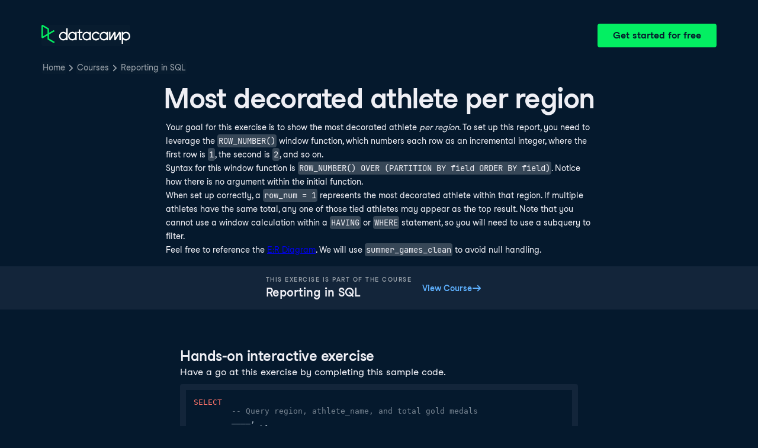

--- FILE ---
content_type: text/html; charset=utf-8
request_url: https://campus.datacamp.com/courses/reporting-in-sql/complex-calculations?ex=4
body_size: 30853
content:
<!DOCTYPE html><html lang="en"><head><meta charSet="utf-8"/><meta name="viewport" content="width=device-width"/><title>Most decorated athlete per region | SQL</title><meta content="Here is an example of Most decorated athlete per region: Your goal for this exercise is to show the most decorated athlete per region" name="description"/><link href="https://campus.datacamp.com/courses/reporting-in-sql/complex-calculations?ex=4" rel="canonical"/><link href="https://campus.datacamp.com/courses/reporting-in-sql/complex-calculations?ex=4" hrefLang="x-default" rel="alternate"/><link href="https://campus.datacamp.com/courses/reporting-in-sql/complex-calculations?ex=4" hrefLang="en" rel="alternate"/><link href="https://campus.datacamp.com/es/courses/reporting-in-sql/complex-calculations?ex=4" hrefLang="es" rel="alternate"/><link href="https://campus.datacamp.com/pt/courses/reporting-in-sql/complex-calculations?ex=4" hrefLang="pt" rel="alternate"/><link href="https://campus.datacamp.com/de/courses/reporting-in-sql/complex-calculations?ex=4" hrefLang="de" rel="alternate"/><link href="https://campus.datacamp.com/fr/courses/reporting-in-sql/complex-calculations?ex=4" hrefLang="fr" rel="alternate"/><script type="application/ld+json">{&quot;@context&quot;:&quot;https://schema.org&quot;,&quot;@type&quot;:&quot;BreadcrumbList&quot;,&quot;itemListElement&quot;:[{&quot;@type&quot;:&quot;ListItem&quot;,&quot;item&quot;:&quot;https://www.datacamp.com&quot;,&quot;name&quot;:&quot;Home&quot;,&quot;position&quot;:1},{&quot;@type&quot;:&quot;ListItem&quot;,&quot;item&quot;:&quot;https://www.datacamp.com/courses-all&quot;,&quot;name&quot;:&quot;Courses&quot;,&quot;position&quot;:2},{&quot;@type&quot;:&quot;ListItem&quot;,&quot;item&quot;:&quot;https://www.datacamp.com/courses/reporting-in-sql&quot;,&quot;name&quot;:&quot;Reporting in SQL&quot;,&quot;position&quot;:3}]}</script><meta name="next-head-count" content="12"/><link as="font" crossorigin="anonymous" href="https://dcmfe.datacamp.com/assets/fonts/StudioFeixenSansRegular-english-v2.woff2" rel="preload" type="font/woff2"/><link as="font" crossorigin="anonymous" href="https://dcmfe.datacamp.com/assets/fonts/StudioFeixenSans-Semibold-english.woff2" rel="preload" type="font/woff2"/><link href="https://dcmfe.datacamp.com/assets/favicon.ico" rel="icon"/><link rel="preload" href="/_next/static/css/7e8383ad2d51100c.css" as="style"/><link rel="stylesheet" href="/_next/static/css/7e8383ad2d51100c.css" data-n-g=""/><noscript data-n-css=""></noscript><script defer="" nomodule="" src="/_next/static/chunks/polyfills-42372ed130431b0a.js"></script><script src="/_next/static/chunks/webpack-5b9eae0eeb3a0c20.js" defer=""></script><script src="/_next/static/chunks/framework-e952fed463eb8e34.js" defer=""></script><script src="/_next/static/chunks/main-e669db4d864b96ff.js" defer=""></script><script src="/_next/static/chunks/pages/_app-a2d7b8297e5d31e9.js" defer=""></script><script src="/_next/static/chunks/5c0b189e-cee1fb1231bc8d86.js" defer=""></script><script src="/_next/static/chunks/883-e81ea3c084b8cb9e.js" defer=""></script><script src="/_next/static/chunks/827-5265c1ad0c5de802.js" defer=""></script><script src="/_next/static/chunks/416-e05cd4117ae81703.js" defer=""></script><script src="/_next/static/chunks/pages/courses/%5BcourseSlug%5D/%5BchapterSlug%5D-d2952d2efbc7d0b0.js" defer=""></script><script src="/_next/static/jrVl8pMtjoiUuVfGgDKPC/_buildManifest.js" defer=""></script><script src="/_next/static/jrVl8pMtjoiUuVfGgDKPC/_ssgManifest.js" defer=""></script></head><style data-emotion="css 8wqjsy">.css-8wqjsy{background-color:#05192D;margin:0;}</style><body class="css-8wqjsy"><div id="__next"><header><style data-emotion="css 1x0omrw">.css-1x0omrw{-webkit-print-color-scheme:dark;color-scheme:dark;--wf-bg--active:rgba(255, 255, 255, 0.1);--wf-bg--contrast:#213147;--wf-bg--contrast-inverse:#FFFFFF;--wf-bg--focus:rgba(255, 255, 255, 0.06);--wf-bg--hover:rgba(255, 255, 255, 0.06);--wf-bg--hover-strong:rgba(255, 255, 255, 0.2);--wf-bg--hover-strong-inverse:rgba(48, 57, 105, 0.1);--wf-bg--main:#05192D;--wf-bg--overlay:rgba(5, 25, 45, 0.7);--wf-bg--secondary:#13253A;--wf-bg--tertiary:#000820;--wf-bg--transparent:rgba(255, 255, 255, 0.2);--wf-bg--transparent-inverse:rgba(48, 57, 105, 0.1);--wf-blue--darker:#257DFE;--wf-blue--lighter:#72E5FE;--wf-blue--main:#5EB1FF;--wf-blue--text:#5EB1FF;--wf-blue--text-on-color:#05192D;--wf-blue--transparent:rgba(37, 125, 254, 0.15);--wf-border-color--focus-outline:#257DFE;--wf-border-color--interactive:rgba(255, 255, 255, 0.6);--wf-border-color--main:rgba(255, 255, 255, 0.15);--wf-border-color--strong:rgba(255, 255, 255, 0.3);--wf-box-shadow--medium:0px 3px 10px -1px rgba(0, 8, 32, 0.8);--wf-box-shadow--thick:0px 5px 15px -1px rgba(0, 8, 32, 0.8);--wf-box-shadow--thin:0px 0px 3px 0px rgba(0, 8, 32, 0.8);--wf-box-shadow--xthick:0px 8px 20px -4px rgba(0, 8, 32, 0.8);--wf-brand--darker:#00C74E;--wf-brand--lighter:#65FF8F;--wf-brand--main:#03EF62;--wf-brand--text:#FFFFFF;--wf-brand--text-on-color:#05192D;--wf-brand--text-subtle:rgba(255, 255, 255, 0.6);--wf-error--darker:#BE2705;--wf-error--lighter:#FF6752;--wf-error--main:#DD3400;--wf-error--text:#FF6752;--wf-error--text-on-color:#FFFFFF;--wf-error--transparent:rgba(255, 73, 48, 0.2);--wf-green--darker:#00C74E;--wf-green--lighter:#65FF8F;--wf-green--main:#03EF62;--wf-green--text:#03EF62;--wf-green--text-on-color:#05192D;--wf-green--transparent:rgba(101, 255, 143, 0.2);--wf-grey--darker:#E1E1E8;--wf-grey--lighter:#EFEFF5;--wf-grey--main:#E8E8EE;--wf-grey--subtler:#F7F7FC;--wf-grey--text:#F7F7FC;--wf-grey--text-on-color:#05192D;--wf-grey--transparent:rgba(255, 255, 255, 0.1);--wf-info--darker:#257DFE;--wf-info--lighter:#72E5FE;--wf-info--main:#5EB1FF;--wf-info--text:#5EB1FF;--wf-info--text-on-color:#05192D;--wf-info--transparent:rgba(94, 177, 225, 0.2);--wf-navy--darker:#000820;--wf-navy--lighter:#13253A;--wf-navy--main:#05192D;--wf-navy--subtler:#213147;--wf-navy--text:#213147;--wf-navy--text-on-color:#FFFFFF;--wf-navy--transparent:rgba(5, 25, 45, 0.1);--wf-orange--darker:#D87300;--wf-orange--lighter:#FFBC4B;--wf-orange--main:#FF931E;--wf-orange--text:#FF931E;--wf-orange--text-on-color:#05192D;--wf-orange--transparent:rgba(255, 147, 30, 0.2);--wf-pink--darker:#DC4D8B;--wf-pink--lighter:#FF95CF;--wf-pink--main:#FF80B4;--wf-pink--text:#FF80B4;--wf-pink--text-on-color:#05192D;--wf-pink--transparent:rgba(220, 77, 139, 0.2);--wf-purple--darker:#5646A5;--wf-purple--lighter:#B08EFF;--wf-purple--main:#7933FF;--wf-purple--text:#B08EFF;--wf-purple--text-on-color:#FFFFFF;--wf-purple--transparent:rgba(121, 51, 255, 0.18);--wf-red--darker:#BE2705;--wf-red--lighter:#FF6752;--wf-red--main:#DD3400;--wf-red--text:#FF6752;--wf-red--text-on-color:#FFFFFF;--wf-red--transparent:rgba(190, 39, 5, 0.16);--wf-success--darker:#00C74E;--wf-success--lighter:#65FF8F;--wf-success--main:#03EF62;--wf-success--text:#03EF62;--wf-success--text-on-color:#05192D;--wf-success--transparent:rgba(3, 239, 98, 0.2);--wf-text--inverse:#05192D;--wf-text--inverse-subtle:#5D6A77;--wf-text--link:#5EB1FF;--wf-text--main:#EFEFF5;--wf-text--secondary:#E1E1E8;--wf-text--subtle:#9BA3AB;--wf-transparent-grey--darker:rgba(255, 255, 255, 0.3);--wf-transparent-grey--lighter:rgba(255, 255, 255, 0.15);--wf-transparent-grey--main:rgba(255, 255, 255, 0.2);--wf-transparent-grey--subtler:rgba(255, 255, 255, 0.1);--wf-transparent-grey--text:#E1E1E8;--wf-transparent-grey--text-on-color:#FFFFFF;--wf-upgrade--darker:#5646A5;--wf-upgrade--lighter:#B08EFF;--wf-upgrade--main:#7933FF;--wf-upgrade--text:#B08EFF;--wf-upgrade--text-on-color:#FFFFFF;--wf-upgrade--transparent:rgba(121, 51, 255, 0.2);--wf-warning--darker:#D87300;--wf-warning--lighter:#FFBC4B;--wf-warning--main:#FF931E;--wf-warning--text:#FF931E;--wf-warning--text-on-color:#05192D;--wf-warning--transparent:rgba(255, 188, 75, 0.2);--wf-white--main:#FFFFFF;--wf-white--text:#FFFFFF;--wf-white--text-on-color:#05192D;--wf-white--transparent:rgba(255, 255, 255, 0.2);--wf-yellow--darker:#CFA600;--wf-yellow--lighter:#FFEC3C;--wf-yellow--main:#FCCE0D;--wf-yellow--text:#FCCE0D;--wf-yellow--text-on-color:#05192D;--wf-yellow--transparent:rgba(252, 206, 13, 0.18);-webkit-align-items:center;-webkit-box-align:center;-ms-flex-align:center;align-items:center;-webkit-box-flex-wrap:nowrap;-webkit-flex-wrap:nowrap;-ms-flex-wrap:nowrap;flex-wrap:nowrap;left:16px;position:absolute;right:16px;top:16px;}@media screen and (min-width: 820px){.css-1x0omrw{left:70px;right:70px;top:40px;}}</style><div class="header css-1x0omrw"><style data-emotion="css 15jescj">.css-15jescj{-webkit-align-items:center;-webkit-box-align:center;-ms-flex-align:center;align-items:center;display:-webkit-box;display:-webkit-flex;display:-ms-flexbox;display:flex;-webkit-box-flex-wrap:nowrap;-webkit-flex-wrap:nowrap;-ms-flex-wrap:nowrap;flex-wrap:nowrap;-webkit-box-pack:justify;-webkit-justify-content:space-between;justify-content:space-between;}</style><div class="css-15jescj"><style data-emotion="css t3io8q">.css-t3io8q{-webkit-align-items:baseline;-webkit-box-align:baseline;-ms-flex-align:baseline;align-items:baseline;background-color:rgba(255, 255, 255, 0.01);border-radius:4px;-webkit-box-decoration-break:clone;box-decoration-break:clone;color:var(--wf-text--link, #0065D1);display:-webkit-inline-box;display:-webkit-inline-flex;display:-ms-inline-flexbox;display:inline-flex;font-family:Studio-Feixen-Sans,Arial,sans-serif;font-size:inherit;font-weight:800;line-height:inherit;outline:0;-webkit-text-decoration:underline;text-decoration:underline;text-decoration-color:transparent;text-decoration-thickness:1.25px;-webkit-transition:box-shadow 125ms ease-out,background-color 125ms ease-out,text-decoration-color 125ms ease-out;transition:box-shadow 125ms ease-out,background-color 125ms ease-out,text-decoration-color 125ms ease-out;}.css-t3io8q:hover{background-color:var(--wf-bg--hover, rgba(48, 57, 105, 0.06));}.css-t3io8q:hover{box-shadow:0 0 0 2px var(--wf-bg--hover, rgba(48, 57, 105, 0.06));text-decoration-color:var(--wf-text--link, #0065D1);}</style><a data-waffles-component="link" data-trackid="campus-landing-pages-header-logo" href="https://www.datacamp.com" class="css-t3io8q"><span class="css-0"><style data-emotion="css 1nbic85">.css-1nbic85{width:150px;}</style><style data-emotion="css gkp052">.css-gkp052{width:150px;}</style><svg data-waffles-component="brand" viewBox="0 0 173 36" xml:space="preserve" xmlns="http://www.w3.org/2000/svg" class="css-gkp052"><path clip-rule="evenodd" d="M42.56 27.099a5.694 5.694 0 1 1 0-11.387 5.694 5.694 0 0 1 0 11.387zm5.704-20.622v8.853a8.335 8.335 0 1 0 0 12.149v1.835h2.632V6.477h-2.632zm73.28 20.622a5.694 5.694 0 1 1 0-11.387 5.694 5.694 0 0 1 0 11.387zm8.333-5.694v-8.246h-2.631v2.171a8.334 8.334 0 0 0-11.66.243 8.333 8.333 0 0 0 0 11.663 8.334 8.334 0 0 0 11.66.243v1.835h2.632v-7.909h-.001zm20.987-7.634a1.294 1.294 0 0 1 1.109-.622h.507c1.075 0 1.947.872 1.947 1.947v14.218h-2.686V17.269c-1.239 2-5.674 9.25-7.003 11.424a1.299 1.299 0 0 1-1.108.621h-.548a1.298 1.298 0 0 1-1.298-1.298V17.238a1886.566 1886.566 0 0 0-7.31 11.954l-.074.122h-2.574v-16.16h2.684v.034l-.062 11.147 6.438-10.56a1.3 1.3 0 0 1 1.109-.622h.511c1.073 0 1.944.869 1.947 1.942 0 2.971.014 8.382.014 9.17l6.397-10.494zm-37.92 12.541a8.33 8.33 0 1 1-9.05-12.906 8.332 8.332 0 0 1 9.26 3.403l-2.524 1.312a5.533 5.533 0 1 0-.379 6.879l2.693 1.312zm51.542.8a5.694 5.694 0 0 1-5.68-5.352v-.682a5.695 5.695 0 1 1 5.684 6.035l-.004-.001zm.004-14.026a8.3 8.3 0 0 0-5.684 2.24v-2.168h-2.632V35.91h2.632v-8.4a8.331 8.331 0 0 0 10.017 1.025 8.331 8.331 0 0 0-4.333-15.45v.001zM75.277 15.68v9.938c0 .589.478 1.067 1.067 1.067h3.064v2.629h-3.062a3.7 3.7 0 0 1-3.696-3.696l-.01-9.938h-2.838v-2.56h2.838V8.702h2.635v4.427h4.672v2.55h-4.67v.001zm12.757 11.418a5.694 5.694 0 1 1 0-11.389 5.694 5.694 0 0 1 0 11.389zm5.702-13.941v2.173a8.335 8.335 0 1 0 0 12.149v1.835h2.632v-16.16l-2.632.003zM60.285 27.099a5.694 5.694 0 1 1 0-11.387 5.694 5.694 0 0 1 0 11.387zm5.702-13.941v2.171a8.335 8.335 0 1 0 0 12.149v1.835h2.63v-16.16l-2.63.005z" fill="var(--wf-brand--text, #05192D)" fill-rule="evenodd"></path><path clip-rule="evenodd" d="M11.699 8.514v8.333L2.858 21.89V3.44l8.841 5.074zm2.861 17.507v-7.51l11.84-6.757-2.88-1.65-8.96 5.112V7.68a1.442 1.442 0 0 0-.718-1.242L3.056.256C3.027.238 2.998.224 2.97.21A2.064 2.064 0 0 0 0 2.07v21.184a2.067 2.067 0 0 0 2.971 1.865l.082-.042 8.64-4.933v6.72c.002.513.277.987.722 1.243L23.502 34.4l2.88-1.651-11.822-6.728z" fill="var(--wf-brand--main, #03EF62)" fill-rule="evenodd"></path></svg></span></a><style data-emotion="css 1fzkik5">.css-1fzkik5{height:36px;}</style><style data-emotion="css 1fvjunl">.css-1fvjunl{-webkit-align-items:center;-webkit-box-align:center;-ms-flex-align:center;align-items:center;border-color:transparent;border-radius:4px;border-style:solid;border-width:2px;cursor:pointer;display:-webkit-inline-box;display:-webkit-inline-flex;display:-ms-inline-flexbox;display:inline-flex;-webkit-flex-direction:column;-ms-flex-direction:column;flex-direction:column;-webkit-flex-shrink:0;-ms-flex-negative:0;flex-shrink:0;font-family:Studio-Feixen-Sans,Arial,sans-serif;font-weight:800;-webkit-box-pack:center;-ms-flex-pack:center;-webkit-justify-content:center;justify-content:center;line-height:1;margin:0;outline:0;padding:0;position:relative;-webkit-text-decoration:none;text-decoration:none;-webkit-transition:background-color 125ms ease-out;transition:background-color 125ms ease-out;-webkit-user-select:none;-moz-user-select:none;-ms-user-select:none;user-select:none;vertical-align:middle;z-index:0;background-color:var(--wf-brand--main, #03EF62);color:var(--wf-brand--text-on-color, #05192D);font-size:16px;height:48px;min-width:48px;width:auto;padding-left:24px;padding-right:24px;height:36px;}.css-1fvjunl::before{border-radius:2px;content:"";display:block;height:100%;inset:0;position:absolute;width:100%;z-index:0;}.css-1fvjunl:active{background-color:var(--wf-brand--main, #03EF62);}.css-1fvjunl:disabled{cursor:default;opacity:0.4;pointer-events:none;}.css-1fvjunl:hover{border-color:var(--wf-bg--hover-strong, rgba(48, 57, 105, 0.1));}.css-1fvjunl:hover::before{background-color:var(--wf-bg--hover-strong, rgba(48, 57, 105, 0.1));}.css-1fvjunl >*{z-index:1;}</style><a data-waffles-component="button" data-trackid="campus-landing-pages-header-cta" href="https://www.datacamp.com/users/sign_up" class="css-1fvjunl"><style data-emotion="css 61bni1">.css-61bni1{-webkit-align-items:center;-webkit-box-align:center;-ms-flex-align:center;align-items:center;display:-webkit-box;display:-webkit-flex;display:-ms-flexbox;display:flex;height:100%;gap:8px;}</style><span class="css-61bni1"><style data-emotion="css 1t4r8am">@media screen and (min-width: 480px){.css-1t4r8am{display:none;}}</style><span class="css-1t4r8am">Get started</span><style data-emotion="css ewhlv1">.css-ewhlv1{display:none;}@media screen and (min-width: 480px){.css-ewhlv1{display:inline;}}</style><span class="css-ewhlv1">Get started for free</span></span></a></div><style data-emotion="css 19n8dai">.css-19n8dai{padding-top:24px;}</style><div class="css-19n8dai"><style data-emotion="css 1uawkex">.css-1uawkex{display:-webkit-box;display:-webkit-flex;display:-ms-flexbox;display:flex;-webkit-flex-direction:row;-ms-flex-direction:row;flex-direction:row;overflow:hidden;width:100%;}</style><nav data-waffles-component="breadcrumbs" class="css-1uawkex"><style data-emotion="css 1wycpmt">.css-1wycpmt{color:var(--wf-text--subtle, #5D6A77);display:-webkit-box;display:-webkit-flex;display:-ms-flexbox;display:flex;font-family:Studio-Feixen-Sans,Arial,sans-serif;font-size:14px;list-style:none;margin:0;max-width:inherit;overflow:hidden;padding:0;text-overflow:ellipsis;}</style><ol class="css-1wycpmt"><style data-emotion="css 1caraig">.css-1caraig{-webkit-align-items:center;-webkit-box-align:center;-ms-flex-align:center;align-items:center;border-radius:4px;display:-webkit-inline-box;display:-webkit-inline-flex;display:-ms-inline-flexbox;display:inline-flex;-webkit-flex-direction:row;-ms-flex-direction:row;flex-direction:row;gap:8px;}.css-1caraig:last-of-type>svg{display:none;}.css-1caraig:not(:first-of-type, :last-of-type, :has([aria-haspopup="menu"])),.css-1caraig:has([aria-haspopup="menu"])~:last-of-type{min-width:24px;overflow:hidden;text-overflow:ellipsis;white-space:nowrap;}</style><li data-testid="breadcrumb-item" title="Home" class="css-1caraig"><style data-emotion="css r7x9pg">.css-r7x9pg{-webkit-align-items:baseline;-webkit-box-align:baseline;-ms-flex-align:baseline;align-items:baseline;background-color:rgba(255, 255, 255, 0.01);border-radius:4px;-webkit-box-decoration-break:clone;box-decoration-break:clone;color:var(--wf-text--link, #0065D1);display:-webkit-inline-box;display:-webkit-inline-flex;display:-ms-inline-flexbox;display:inline-flex;font-family:Studio-Feixen-Sans,Arial,sans-serif;font-size:inherit;font-weight:800;line-height:inherit;outline:0;-webkit-text-decoration:underline;text-decoration:underline;text-decoration-color:transparent;text-decoration-thickness:1.25px;-webkit-transition:box-shadow 125ms ease-out,background-color 125ms ease-out,text-decoration-color 125ms ease-out;transition:box-shadow 125ms ease-out,background-color 125ms ease-out,text-decoration-color 125ms ease-out;color:var(--wf-text--subtle, #5D6A77);font-weight:400;line-height:1.5;overflow:hidden;padding:0 2px;-webkit-text-decoration:none;text-decoration:none;text-overflow:ellipsis;vertical-align:baseline;white-space:nowrap;width:inherit;}.css-r7x9pg:hover{background-color:var(--wf-bg--hover, rgba(48, 57, 105, 0.06));}.css-r7x9pg:hover{background-color:var(--wf-bg--hover, rgba(48, 57, 105, 0.06));box-shadow:0 0 0 2px var(--wf-bg--hover, rgba(48, 57, 105, 0.06));cursor:pointer;-webkit-text-decoration:underline;text-decoration:underline;}</style><a data-trackid="campus-landing-pages-breadcrumb-home" href="https://www.datacamp.com" class="css-r7x9pg">Home</a><style data-emotion="css 6su6fj">.css-6su6fj{-webkit-flex-shrink:0;-ms-flex-negative:0;flex-shrink:0;}</style><style data-emotion="css mgbrfe">.css-mgbrfe{-webkit-flex-shrink:0;-ms-flex-negative:0;flex-shrink:0;-webkit-flex-shrink:0;-ms-flex-negative:0;flex-shrink:0;}</style><svg aria-hidden="true" data-waffles-component="icon" height="16" width="16" viewBox="0 0 18 18" class="css-mgbrfe"><path fill="currentColor" d="m12.155 9.756-4.947 4.95a1 1 0 1 1-1.415-1.415l4.291-4.294-4.279-4.293a.998.998 0 0 1 .003-1.413 1.001 1.001 0 0 1 1.415.003l4.986 5.002a.998.998 0 0 1-.054 1.46Z"></path></svg></li><li data-testid="breadcrumb-item" title="Courses" class="css-1caraig"><a data-trackid="campus-landing-pages-breadcrumb-courses" href="https://www.datacamp.com/courses-all" class="css-r7x9pg">Courses</a><svg aria-hidden="true" data-waffles-component="icon" height="16" width="16" viewBox="0 0 18 18" class="css-mgbrfe"><path fill="currentColor" d="m12.155 9.756-4.947 4.95a1 1 0 1 1-1.415-1.415l4.291-4.294-4.279-4.293a.998.998 0 0 1 .003-1.413 1.001 1.001 0 0 1 1.415.003l4.986 5.002a.998.998 0 0 1-.054 1.46Z"></path></svg></li><li data-testid="breadcrumb-item" title="Reporting in SQL" class="css-1caraig"><a data-trackid="campus-landing-pages-breadcrumb-courses-reporting-in-sql" href="https://www.datacamp.com/courses/reporting-in-sql" class="css-r7x9pg">Reporting in SQL</a><svg aria-hidden="true" data-waffles-component="icon" height="16" width="16" viewBox="0 0 18 18" class="css-mgbrfe"><path fill="currentColor" d="m12.155 9.756-4.947 4.95a1 1 0 1 1-1.415-1.415l4.291-4.294-4.279-4.293a.998.998 0 0 1 .003-1.413 1.001 1.001 0 0 1 1.415.003l4.986 5.002a.998.998 0 0 1-.054 1.46Z"></path></svg></li></ol></nav></div></div></header><style data-emotion="css 14nkfzi">.css-14nkfzi{-webkit-print-color-scheme:dark;color-scheme:dark;--wf-bg--active:rgba(255, 255, 255, 0.1);--wf-bg--contrast:#213147;--wf-bg--contrast-inverse:#FFFFFF;--wf-bg--focus:rgba(255, 255, 255, 0.06);--wf-bg--hover:rgba(255, 255, 255, 0.06);--wf-bg--hover-strong:rgba(255, 255, 255, 0.2);--wf-bg--hover-strong-inverse:rgba(48, 57, 105, 0.1);--wf-bg--main:#05192D;--wf-bg--overlay:rgba(5, 25, 45, 0.7);--wf-bg--secondary:#13253A;--wf-bg--tertiary:#000820;--wf-bg--transparent:rgba(255, 255, 255, 0.2);--wf-bg--transparent-inverse:rgba(48, 57, 105, 0.1);--wf-blue--darker:#257DFE;--wf-blue--lighter:#72E5FE;--wf-blue--main:#5EB1FF;--wf-blue--text:#5EB1FF;--wf-blue--text-on-color:#05192D;--wf-blue--transparent:rgba(37, 125, 254, 0.15);--wf-border-color--focus-outline:#257DFE;--wf-border-color--interactive:rgba(255, 255, 255, 0.6);--wf-border-color--main:rgba(255, 255, 255, 0.15);--wf-border-color--strong:rgba(255, 255, 255, 0.3);--wf-box-shadow--medium:0px 3px 10px -1px rgba(0, 8, 32, 0.8);--wf-box-shadow--thick:0px 5px 15px -1px rgba(0, 8, 32, 0.8);--wf-box-shadow--thin:0px 0px 3px 0px rgba(0, 8, 32, 0.8);--wf-box-shadow--xthick:0px 8px 20px -4px rgba(0, 8, 32, 0.8);--wf-brand--darker:#00C74E;--wf-brand--lighter:#65FF8F;--wf-brand--main:#03EF62;--wf-brand--text:#FFFFFF;--wf-brand--text-on-color:#05192D;--wf-brand--text-subtle:rgba(255, 255, 255, 0.6);--wf-error--darker:#BE2705;--wf-error--lighter:#FF6752;--wf-error--main:#DD3400;--wf-error--text:#FF6752;--wf-error--text-on-color:#FFFFFF;--wf-error--transparent:rgba(255, 73, 48, 0.2);--wf-green--darker:#00C74E;--wf-green--lighter:#65FF8F;--wf-green--main:#03EF62;--wf-green--text:#03EF62;--wf-green--text-on-color:#05192D;--wf-green--transparent:rgba(101, 255, 143, 0.2);--wf-grey--darker:#E1E1E8;--wf-grey--lighter:#EFEFF5;--wf-grey--main:#E8E8EE;--wf-grey--subtler:#F7F7FC;--wf-grey--text:#F7F7FC;--wf-grey--text-on-color:#05192D;--wf-grey--transparent:rgba(255, 255, 255, 0.1);--wf-info--darker:#257DFE;--wf-info--lighter:#72E5FE;--wf-info--main:#5EB1FF;--wf-info--text:#5EB1FF;--wf-info--text-on-color:#05192D;--wf-info--transparent:rgba(94, 177, 225, 0.2);--wf-navy--darker:#000820;--wf-navy--lighter:#13253A;--wf-navy--main:#05192D;--wf-navy--subtler:#213147;--wf-navy--text:#213147;--wf-navy--text-on-color:#FFFFFF;--wf-navy--transparent:rgba(5, 25, 45, 0.1);--wf-orange--darker:#D87300;--wf-orange--lighter:#FFBC4B;--wf-orange--main:#FF931E;--wf-orange--text:#FF931E;--wf-orange--text-on-color:#05192D;--wf-orange--transparent:rgba(255, 147, 30, 0.2);--wf-pink--darker:#DC4D8B;--wf-pink--lighter:#FF95CF;--wf-pink--main:#FF80B4;--wf-pink--text:#FF80B4;--wf-pink--text-on-color:#05192D;--wf-pink--transparent:rgba(220, 77, 139, 0.2);--wf-purple--darker:#5646A5;--wf-purple--lighter:#B08EFF;--wf-purple--main:#7933FF;--wf-purple--text:#B08EFF;--wf-purple--text-on-color:#FFFFFF;--wf-purple--transparent:rgba(121, 51, 255, 0.18);--wf-red--darker:#BE2705;--wf-red--lighter:#FF6752;--wf-red--main:#DD3400;--wf-red--text:#FF6752;--wf-red--text-on-color:#FFFFFF;--wf-red--transparent:rgba(190, 39, 5, 0.16);--wf-success--darker:#00C74E;--wf-success--lighter:#65FF8F;--wf-success--main:#03EF62;--wf-success--text:#03EF62;--wf-success--text-on-color:#05192D;--wf-success--transparent:rgba(3, 239, 98, 0.2);--wf-text--inverse:#05192D;--wf-text--inverse-subtle:#5D6A77;--wf-text--link:#5EB1FF;--wf-text--main:#EFEFF5;--wf-text--secondary:#E1E1E8;--wf-text--subtle:#9BA3AB;--wf-transparent-grey--darker:rgba(255, 255, 255, 0.3);--wf-transparent-grey--lighter:rgba(255, 255, 255, 0.15);--wf-transparent-grey--main:rgba(255, 255, 255, 0.2);--wf-transparent-grey--subtler:rgba(255, 255, 255, 0.1);--wf-transparent-grey--text:#E1E1E8;--wf-transparent-grey--text-on-color:#FFFFFF;--wf-upgrade--darker:#5646A5;--wf-upgrade--lighter:#B08EFF;--wf-upgrade--main:#7933FF;--wf-upgrade--text:#B08EFF;--wf-upgrade--text-on-color:#FFFFFF;--wf-upgrade--transparent:rgba(121, 51, 255, 0.2);--wf-warning--darker:#D87300;--wf-warning--lighter:#FFBC4B;--wf-warning--main:#FF931E;--wf-warning--text:#FF931E;--wf-warning--text-on-color:#05192D;--wf-warning--transparent:rgba(255, 188, 75, 0.2);--wf-white--main:#FFFFFF;--wf-white--text:#FFFFFF;--wf-white--text-on-color:#05192D;--wf-white--transparent:rgba(255, 255, 255, 0.2);--wf-yellow--darker:#CFA600;--wf-yellow--lighter:#FFEC3C;--wf-yellow--main:#FCCE0D;--wf-yellow--text:#FCCE0D;--wf-yellow--text-on-color:#05192D;--wf-yellow--transparent:rgba(252, 206, 13, 0.18);-webkit-align-items:center;-webkit-box-align:center;-ms-flex-align:center;align-items:center;background-color:#05192D;display:-webkit-box;display:-webkit-flex;display:-ms-flexbox;display:flex;-webkit-flex-direction:column;-ms-flex-direction:column;flex-direction:column;margin:0;padding-top:120px;}</style><main class="css-14nkfzi"><style data-emotion="css hpagge">.css-hpagge{-webkit-align-items:center;-webkit-box-align:center;-ms-flex-align:center;align-items:center;box-sizing:border-box;display:-webkit-box;display:-webkit-flex;display:-ms-flexbox;display:flex;-webkit-flex-direction:column;-ms-flex-direction:column;flex-direction:column;max-width:820px;padding:16px 8px;width:100%;}</style><div class="css-hpagge"><style data-emotion="css xi606m">.css-xi606m{text-align:center;}</style><style data-emotion="css 18dy91z">.css-18dy91z{font-size:var(--wf-display--xlarge, 48px);letter-spacing:-1.75px;text-align:center;}</style><style data-emotion="css w2jrw3">.css-w2jrw3{font-weight:800;line-height:1.25;margin-bottom:8px;font-size:18px;font-size:var(--wf-display--xlarge, 48px);letter-spacing:-1.75px;text-align:center;}</style><style data-emotion="css xqkllc">.css-xqkllc{color:var(--wf-text--main, #05192D);font-family:Studio-Feixen-Sans,Arial,sans-serif;font-weight:400;line-height:1.5;margin:0;padding:0;font-size:14px;font-weight:800;line-height:1.25;margin-bottom:8px;font-size:18px;font-size:var(--wf-display--xlarge, 48px);letter-spacing:-1.75px;text-align:center;}</style><h1 data-waffles-component="display" class="css-xqkllc">Most decorated athlete per region</h1><style data-emotion="css 1dq0w1w">.css-1dq0w1w{color:#EFEFF5;font-family:Studio-Feixen-Sans,Arial,sans-serif;font-size:14px;line-height:1.7;max-width:720px;text-align:left;}.css-1dq0w1w code{background-color:rgba(255, 255, 255, 0.2);border-radius:4px;font-family:JetBrainsMonoNL,Menlo,Monaco,'Courier New',monospace;padding:2px;}.css-1dq0w1w img{max-width:100%;}.css-1dq0w1w li:not(:last-child){margin-bottom:8px;}.css-1dq0w1w pre code{display:block;overflow-x:auto;padding:14px;}.css-1dq0w1w ul{margin:0;}</style><div class="css-1dq0w1w"><p>Your goal for this exercise is to show the most decorated athlete <em>per region</em>.  To set up this report, you need to leverage the <code>ROW_NUMBER()</code> window function, which numbers each row as an incremental integer, where the first row is <code>1</code>, the second is <code>2</code>, and so on.</p>
<p>Syntax for this window function is <code>ROW_NUMBER() OVER (PARTITION BY field ORDER BY field)</code>.  Notice how there is no argument within the initial function.</p>
<p>When set up correctly, a <code>row_num = 1</code> represents the most decorated athlete within that region. If multiple athletes have the same total, any one of those tied athletes may appear as the top result. Note that you cannot use a window calculation within a <code>HAVING</code> or <code>WHERE</code> statement, so you will need to use a subquery to filter.</p>
<p>Feel free to reference the <a href="https://assets.datacamp.com/production/repositories/3815/datasets/ed6586166b9158f3bc66814cb40b059ace13667d/ER_diagram_pdf.png">E:R Diagram</a>.  We will use <code>summer_games_clean</code> to avoid null handling.</p></div></div><style data-emotion="css lxza15">.css-lxza15{-webkit-align-items:center;-webkit-box-align:center;-ms-flex-align:center;align-items:center;display:-webkit-box;display:-webkit-flex;display:-ms-flexbox;display:flex;gap:16px;width:100%;}</style><div class="css-lxza15"><style data-emotion="css dn84u7">.css-dn84u7{-webkit-align-items:center;-webkit-box-align:center;-ms-flex-align:center;align-items:center;background-color:#13253A;box-sizing:border-box;display:-webkit-box;display:-webkit-flex;display:-ms-flexbox;display:flex;-webkit-flex-direction:column;-ms-flex-direction:column;flex-direction:column;height:-webkit-max-content;height:-moz-max-content;height:max-content;-webkit-box-pack:center;-ms-flex-pack:center;-webkit-justify-content:center;justify-content:center;padding:16px;text-align:center;width:100%;}@media screen and (min-width: 480px){.css-dn84u7{-webkit-flex-direction:row;-ms-flex-direction:row;flex-direction:row;gap:64px;text-align:left;}}</style><div class="css-dn84u7"><div><style data-emotion="css neg049">.css-neg049{color:#9BA3AB;padding-bottom:4px;}</style><style data-emotion="css 1hagvo7">.css-1hagvo7{font-weight:800;letter-spacing:1.5px;line-height:1.25;text-transform:uppercase;color:var(--wf-text--main, #05192D);font-size:10px;color:#9BA3AB;padding-bottom:4px;}</style><style data-emotion="css o1u8bo">.css-o1u8bo{color:var(--wf-text--main, #05192D);font-family:Studio-Feixen-Sans,Arial,sans-serif;font-weight:400;line-height:1.5;margin:0;padding:0;font-size:14px;font-weight:800;letter-spacing:1.5px;line-height:1.25;text-transform:uppercase;color:var(--wf-text--main, #05192D);font-size:10px;color:#9BA3AB;padding-bottom:4px;}</style><p data-waffles-component="chapeau" class="css-o1u8bo">This exercise is part of the course</p> <style data-emotion="css 1uk1gs8">.css-1uk1gs8{margin:0;}</style><style data-emotion="css 1whrvpd">.css-1whrvpd{font-weight:800;line-height:1.25;margin-bottom:8px;font-size:20px;margin:0;}</style><style data-emotion="css 1v7sr0c">.css-1v7sr0c{color:var(--wf-text--main, #05192D);font-family:Studio-Feixen-Sans,Arial,sans-serif;font-weight:400;line-height:1.5;margin:0;padding:0;font-size:14px;font-weight:800;line-height:1.25;margin-bottom:8px;font-size:20px;margin:0;}</style><h2 data-waffles-component="heading" class="css-1v7sr0c">Reporting in SQL</h2></div><style data-emotion="css 8pksci">.css-8pksci{-webkit-align-items:center;-webkit-box-align:center;-ms-flex-align:center;align-items:center;border-color:transparent;border-radius:4px;border-style:solid;border-width:2px;cursor:pointer;display:-webkit-inline-box;display:-webkit-inline-flex;display:-ms-inline-flexbox;display:inline-flex;-webkit-flex-direction:column;-ms-flex-direction:column;flex-direction:column;-webkit-flex-shrink:0;-ms-flex-negative:0;flex-shrink:0;font-family:Studio-Feixen-Sans,Arial,sans-serif;font-weight:800;-webkit-box-pack:center;-ms-flex-pack:center;-webkit-justify-content:center;justify-content:center;line-height:1;margin:0;outline:0;padding:0;position:relative;-webkit-text-decoration:none;text-decoration:none;-webkit-transition:background-color 125ms ease-out;transition:background-color 125ms ease-out;-webkit-user-select:none;-moz-user-select:none;-ms-user-select:none;user-select:none;vertical-align:middle;z-index:0;background-color:transparent;color:var(--wf-text--link, #0065D1);font-size:var(--wf-button--medium, 14px);height:36px;min-width:36px;width:auto;padding-left:16px;padding-right:16px;}.css-8pksci::before{border-radius:2px;content:"";display:block;height:100%;inset:0;position:absolute;width:100%;z-index:0;}.css-8pksci:active{background-color:transparent;}.css-8pksci:disabled{cursor:default;opacity:0.4;pointer-events:none;}.css-8pksci:hover{border-color:var(--wf-bg--hover, rgba(48, 57, 105, 0.06));}.css-8pksci:hover::before{background-color:var(--wf-bg--hover, rgba(48, 57, 105, 0.06));}.css-8pksci >*{z-index:1;}</style><a data-waffles-component="button" data-trackid="campus-landing-pages-part-of-course" href="https://www.datacamp.com/courses/reporting-in-sql" class="css-8pksci"><style data-emotion="css 61bni1">.css-61bni1{-webkit-align-items:center;-webkit-box-align:center;-ms-flex-align:center;align-items:center;display:-webkit-box;display:-webkit-flex;display:-ms-flexbox;display:flex;height:100%;gap:8px;}</style><span class="css-61bni1">View Course<style data-emotion="css 6su6fj">.css-6su6fj{-webkit-flex-shrink:0;-ms-flex-negative:0;flex-shrink:0;}</style><svg aria-hidden="true" data-waffles-component="icon" height="16" width="16" viewBox="0 0 18 18" class="css-6su6fj"><path fill="currentColor" d="M13.58 10 2 10.002a1 1 0 0 1 0-2L13.59 8l-3.285-3.296a.998.998 0 1 1 1.417-1.41l4.93 4.948a.998.998 0 0 1-.012 1.527l-4.933 4.938a1 1 0 0 1-1.414 0 1.002 1.002 0 0 1 0-1.416l3.287-3.29Z"></path></svg></span></a></div></div><style data-emotion="css oqabta">.css-oqabta{box-sizing:border-box;display:-webkit-box;display:-webkit-flex;display:-ms-flexbox;display:flex;-webkit-flex-direction:column;-ms-flex-direction:column;flex-direction:column;gap:8px;max-width:720px;padding:24px;padding-bottom:120px;padding-top:64px;width:100%;}</style><div class="css-oqabta"><style data-emotion="css 8ty9rq">.css-8ty9rq{font-size:var(--wf-display--small, 24px);letter-spacing:-0.5px;margin:0;}</style><style data-emotion="css 1924t95">.css-1924t95{font-weight:800;line-height:1.25;margin-bottom:8px;font-size:18px;font-size:var(--wf-display--small, 24px);letter-spacing:-0.5px;margin:0;}</style><style data-emotion="css 1omxe6n">.css-1omxe6n{color:var(--wf-text--main, #05192D);font-family:Studio-Feixen-Sans,Arial,sans-serif;font-weight:400;line-height:1.5;margin:0;padding:0;font-size:14px;font-weight:800;line-height:1.25;margin-bottom:8px;font-size:18px;font-size:var(--wf-display--small, 24px);letter-spacing:-0.5px;margin:0;}</style><h3 data-waffles-component="display" class="css-1omxe6n">Hands-on interactive exercise</h3><style data-emotion="css 1fol9jf">.css-1fol9jf{margin-bottom:8px;}</style><style data-emotion="css 3pi4zc">.css-3pi4zc{color:var(--wf-text--main, #05192D);font-family:Studio-Feixen-Sans,Arial,sans-serif;font-weight:400;line-height:1.5;margin:0;padding:0;font-size:16px;margin-bottom:8px;}</style><p data-waffles-component="paragraph" class="css-3pi4zc">Have a go at this exercise by completing this sample code.</p><style data-emotion="css kf2dyt">.css-kf2dyt{position:relative;}.css-kf2dyt code{background-color:#05192D;}.css-kf2dyt pre{border:10px solid #13253A;border-radius:4px;margin:0;}@media screen and (min-width: 480px){.css-kf2dyt pre{padding-bottom:32px;}}</style><div class="css-kf2dyt"><style data-emotion="css 119vmvp">.css-119vmvp{color:#EFEFF5;}.css-119vmvp code{display:block;min-height:48px;padding:13px;}</style><pre class="css-119vmvp"><code class="hljs undefined language-undefined">SELECT 
	-- Query region, athlete_name, and total gold medals
	____, 
    ____ AS athlete_name, 
    ____ AS total_golds,
    -- Assign a regional rank to each athlete
    ____ AS row_num
FROM ____ AS s
JOIN ____ AS a
ON ____
JOIN ____ AS c
ON ____
GROUP BY ____;</code></pre><style data-emotion="css 1zceql">.css-1zceql{-webkit-align-items:center;-webkit-box-align:center;-ms-flex-align:center;align-items:center;display:-webkit-box;display:-webkit-flex;display:-ms-flexbox;display:flex;-webkit-box-pack:center;-ms-flex-pack:center;-webkit-justify-content:center;justify-content:center;padding-top:16px;}@media screen and (min-width: 480px){.css-1zceql{bottom:24px;position:absolute;right:24px;}}</style><div class="css-1zceql"><style data-emotion="css 1fzkik5">.css-1fzkik5{height:36px;}</style><style data-emotion="css 1fvjunl">.css-1fvjunl{-webkit-align-items:center;-webkit-box-align:center;-ms-flex-align:center;align-items:center;border-color:transparent;border-radius:4px;border-style:solid;border-width:2px;cursor:pointer;display:-webkit-inline-box;display:-webkit-inline-flex;display:-ms-inline-flexbox;display:inline-flex;-webkit-flex-direction:column;-ms-flex-direction:column;flex-direction:column;-webkit-flex-shrink:0;-ms-flex-negative:0;flex-shrink:0;font-family:Studio-Feixen-Sans,Arial,sans-serif;font-weight:800;-webkit-box-pack:center;-ms-flex-pack:center;-webkit-justify-content:center;justify-content:center;line-height:1;margin:0;outline:0;padding:0;position:relative;-webkit-text-decoration:none;text-decoration:none;-webkit-transition:background-color 125ms ease-out;transition:background-color 125ms ease-out;-webkit-user-select:none;-moz-user-select:none;-ms-user-select:none;user-select:none;vertical-align:middle;z-index:0;background-color:var(--wf-brand--main, #03EF62);color:var(--wf-brand--text-on-color, #05192D);font-size:16px;height:48px;min-width:48px;width:auto;padding-left:24px;padding-right:24px;height:36px;}.css-1fvjunl::before{border-radius:2px;content:"";display:block;height:100%;inset:0;position:absolute;width:100%;z-index:0;}.css-1fvjunl:active{background-color:var(--wf-brand--main, #03EF62);}.css-1fvjunl:disabled{cursor:default;opacity:0.4;pointer-events:none;}.css-1fvjunl:hover{border-color:var(--wf-bg--hover-strong, rgba(48, 57, 105, 0.1));}.css-1fvjunl:hover::before{background-color:var(--wf-bg--hover-strong, rgba(48, 57, 105, 0.1));}.css-1fvjunl >*{z-index:1;}</style><a data-waffles-component="button" data-trackid="campus-landing-pages-try-course" href="https://www.datacamp.com/users/sign_up?redirect=https%3A%2F%2Fcampus.datacamp.com%2Fcourses%2Freporting-in-sql%2Fcomplex-calculations%3Fex%3D4" class="css-1fvjunl"><span class="css-61bni1">Edit and Run Code</span></a></div></div></div></main><style data-emotion="css 1q959la">.css-1q959la{-webkit-print-color-scheme:dark;color-scheme:dark;--wf-bg--active:rgba(255, 255, 255, 0.1);--wf-bg--contrast:#213147;--wf-bg--contrast-inverse:#FFFFFF;--wf-bg--focus:rgba(255, 255, 255, 0.06);--wf-bg--hover:rgba(255, 255, 255, 0.06);--wf-bg--hover-strong:rgba(255, 255, 255, 0.2);--wf-bg--hover-strong-inverse:rgba(48, 57, 105, 0.1);--wf-bg--main:#05192D;--wf-bg--overlay:rgba(5, 25, 45, 0.7);--wf-bg--secondary:#13253A;--wf-bg--tertiary:#000820;--wf-bg--transparent:rgba(255, 255, 255, 0.2);--wf-bg--transparent-inverse:rgba(48, 57, 105, 0.1);--wf-blue--darker:#257DFE;--wf-blue--lighter:#72E5FE;--wf-blue--main:#5EB1FF;--wf-blue--text:#5EB1FF;--wf-blue--text-on-color:#05192D;--wf-blue--transparent:rgba(37, 125, 254, 0.15);--wf-border-color--focus-outline:#257DFE;--wf-border-color--interactive:rgba(255, 255, 255, 0.6);--wf-border-color--main:rgba(255, 255, 255, 0.15);--wf-border-color--strong:rgba(255, 255, 255, 0.3);--wf-box-shadow--medium:0px 3px 10px -1px rgba(0, 8, 32, 0.8);--wf-box-shadow--thick:0px 5px 15px -1px rgba(0, 8, 32, 0.8);--wf-box-shadow--thin:0px 0px 3px 0px rgba(0, 8, 32, 0.8);--wf-box-shadow--xthick:0px 8px 20px -4px rgba(0, 8, 32, 0.8);--wf-brand--darker:#00C74E;--wf-brand--lighter:#65FF8F;--wf-brand--main:#03EF62;--wf-brand--text:#FFFFFF;--wf-brand--text-on-color:#05192D;--wf-brand--text-subtle:rgba(255, 255, 255, 0.6);--wf-error--darker:#BE2705;--wf-error--lighter:#FF6752;--wf-error--main:#DD3400;--wf-error--text:#FF6752;--wf-error--text-on-color:#FFFFFF;--wf-error--transparent:rgba(255, 73, 48, 0.2);--wf-green--darker:#00C74E;--wf-green--lighter:#65FF8F;--wf-green--main:#03EF62;--wf-green--text:#03EF62;--wf-green--text-on-color:#05192D;--wf-green--transparent:rgba(101, 255, 143, 0.2);--wf-grey--darker:#E1E1E8;--wf-grey--lighter:#EFEFF5;--wf-grey--main:#E8E8EE;--wf-grey--subtler:#F7F7FC;--wf-grey--text:#F7F7FC;--wf-grey--text-on-color:#05192D;--wf-grey--transparent:rgba(255, 255, 255, 0.1);--wf-info--darker:#257DFE;--wf-info--lighter:#72E5FE;--wf-info--main:#5EB1FF;--wf-info--text:#5EB1FF;--wf-info--text-on-color:#05192D;--wf-info--transparent:rgba(94, 177, 225, 0.2);--wf-navy--darker:#000820;--wf-navy--lighter:#13253A;--wf-navy--main:#05192D;--wf-navy--subtler:#213147;--wf-navy--text:#213147;--wf-navy--text-on-color:#FFFFFF;--wf-navy--transparent:rgba(5, 25, 45, 0.1);--wf-orange--darker:#D87300;--wf-orange--lighter:#FFBC4B;--wf-orange--main:#FF931E;--wf-orange--text:#FF931E;--wf-orange--text-on-color:#05192D;--wf-orange--transparent:rgba(255, 147, 30, 0.2);--wf-pink--darker:#DC4D8B;--wf-pink--lighter:#FF95CF;--wf-pink--main:#FF80B4;--wf-pink--text:#FF80B4;--wf-pink--text-on-color:#05192D;--wf-pink--transparent:rgba(220, 77, 139, 0.2);--wf-purple--darker:#5646A5;--wf-purple--lighter:#B08EFF;--wf-purple--main:#7933FF;--wf-purple--text:#B08EFF;--wf-purple--text-on-color:#FFFFFF;--wf-purple--transparent:rgba(121, 51, 255, 0.18);--wf-red--darker:#BE2705;--wf-red--lighter:#FF6752;--wf-red--main:#DD3400;--wf-red--text:#FF6752;--wf-red--text-on-color:#FFFFFF;--wf-red--transparent:rgba(190, 39, 5, 0.16);--wf-success--darker:#00C74E;--wf-success--lighter:#65FF8F;--wf-success--main:#03EF62;--wf-success--text:#03EF62;--wf-success--text-on-color:#05192D;--wf-success--transparent:rgba(3, 239, 98, 0.2);--wf-text--inverse:#05192D;--wf-text--inverse-subtle:#5D6A77;--wf-text--link:#5EB1FF;--wf-text--main:#EFEFF5;--wf-text--secondary:#E1E1E8;--wf-text--subtle:#9BA3AB;--wf-transparent-grey--darker:rgba(255, 255, 255, 0.3);--wf-transparent-grey--lighter:rgba(255, 255, 255, 0.15);--wf-transparent-grey--main:rgba(255, 255, 255, 0.2);--wf-transparent-grey--subtler:rgba(255, 255, 255, 0.1);--wf-transparent-grey--text:#E1E1E8;--wf-transparent-grey--text-on-color:#FFFFFF;--wf-upgrade--darker:#5646A5;--wf-upgrade--lighter:#B08EFF;--wf-upgrade--main:#7933FF;--wf-upgrade--text:#B08EFF;--wf-upgrade--text-on-color:#FFFFFF;--wf-upgrade--transparent:rgba(121, 51, 255, 0.2);--wf-warning--darker:#D87300;--wf-warning--lighter:#FFBC4B;--wf-warning--main:#FF931E;--wf-warning--text:#FF931E;--wf-warning--text-on-color:#05192D;--wf-warning--transparent:rgba(255, 188, 75, 0.2);--wf-white--main:#FFFFFF;--wf-white--text:#FFFFFF;--wf-white--text-on-color:#05192D;--wf-white--transparent:rgba(255, 255, 255, 0.2);--wf-yellow--darker:#CFA600;--wf-yellow--lighter:#FFEC3C;--wf-yellow--main:#FCCE0D;--wf-yellow--text:#FCCE0D;--wf-yellow--text-on-color:#05192D;--wf-yellow--transparent:rgba(252, 206, 13, 0.18);background-color:#13253A;position:relative;width:100%;}</style><nav class="css-1q959la"><style data-emotion="css tlnyrn">.css-tlnyrn{max-width:520px;position:relative;}</style><div class="css-tlnyrn"><style data-emotion="css nr8cuh">.css-nr8cuh{background-color:#5EB1FF;bottom:0;height:44px;left:0;position:absolute;width:40%;}</style><div class="css-nr8cuh"></div><style data-emotion="css 1wuw4cu">.css-1wuw4cu{background-color:#7933FF;height:18px;position:absolute;right:0;top:0;width:60%;}</style><div class="css-1wuw4cu"></div></div><style data-emotion="css 132tk9w">.css-132tk9w{-webkit-align-items:center;-webkit-box-align:center;-ms-flex-align:center;align-items:center;display:-webkit-box;display:-webkit-flex;display:-ms-flexbox;display:flex;-webkit-flex-direction:column;-ms-flex-direction:column;flex-direction:column;margin:0 auto;max-width:720px;padding:16px;padding-bottom:145px;padding-top:80px;text-align:center;}</style><div class="css-132tk9w"><style data-emotion="css 1i8j2r6">.css-1i8j2r6{color:#5EB1FF;font-size:14px;}</style><style data-emotion="css 1m9fv3p">.css-1m9fv3p{font-weight:800;letter-spacing:1.5px;line-height:1.25;text-transform:uppercase;color:var(--wf-text--main, #05192D);font-size:12px;color:#5EB1FF;font-size:14px;}</style><style data-emotion="css 1mz10xz">.css-1mz10xz{color:var(--wf-text--main, #05192D);font-family:Studio-Feixen-Sans,Arial,sans-serif;font-weight:400;line-height:1.5;margin:0;padding:0;font-size:14px;font-weight:800;letter-spacing:1.5px;line-height:1.25;text-transform:uppercase;color:var(--wf-text--main, #05192D);font-size:12px;color:#5EB1FF;font-size:14px;}</style><p data-waffles-component="chapeau" class="css-1mz10xz">This exercise is part of the course</p> <style data-emotion="css 1vsa6vq">.css-1vsa6vq{font-size:40px;padding:8px;}</style><style data-emotion="css 1rqftek">.css-1rqftek{font-size:var(--wf-display--xlarge, 48px);letter-spacing:-1.75px;font-size:40px;padding:8px;}</style><style data-emotion="css 10892yv">.css-10892yv{font-weight:800;line-height:1.25;margin-bottom:8px;font-size:18px;font-size:var(--wf-display--xlarge, 48px);letter-spacing:-1.75px;font-size:40px;padding:8px;}</style><style data-emotion="css 12rmq5b">.css-12rmq5b{color:var(--wf-text--main, #05192D);font-family:Studio-Feixen-Sans,Arial,sans-serif;font-weight:400;line-height:1.5;margin:0;padding:0;font-size:14px;font-weight:800;line-height:1.25;margin-bottom:8px;font-size:18px;font-size:var(--wf-display--xlarge, 48px);letter-spacing:-1.75px;font-size:40px;padding:8px;}</style><h2 data-waffles-component="display" class="css-12rmq5b">Reporting in SQL</h2><style data-emotion="css 23luna">.css-23luna{-webkit-align-items:center;-webkit-box-align:center;-ms-flex-align:center;align-items:center;display:-webkit-box;display:-webkit-flex;display:-ms-flexbox;display:flex;max-width:420px;}</style><div class="css-23luna"><style data-emotion="css hpgf8j">.css-hpgf8j{padding:8px;}</style><style data-emotion="css 1xuuj8p">.css-1xuuj8p{display:-webkit-box;display:-webkit-flex;display:-ms-flexbox;display:flex;gap:8px;padding:8px;}</style><div data-waffles-component="skill-tag" class="css-1xuuj8p"><style data-emotion="css 18jn9l0">.css-18jn9l0{-webkit-align-items:center;-webkit-box-align:center;-ms-flex-align:center;align-items:center;display:-webkit-inline-box;display:-webkit-inline-flex;display:-ms-inline-flexbox;display:inline-flex;gap:4px;color:var(--wf-brand--main, #03EF62);}</style><div class="css-18jn9l0"><style data-emotion="css 6su6fj">.css-6su6fj{-webkit-flex-shrink:0;-ms-flex-negative:0;flex-shrink:0;}</style><svg aria-hidden="true" data-waffles-component="icon" height="16" width="16" viewBox="0 0 18 18" data-testid="skill-tag-indicator-intermediate" class="css-6su6fj"><path d="M0 11.25c0-.621.504-1.125 1.125-1.125h2.25c.621 0 1.125.504 1.125 1.125V18H0v-6.75Zm6.5-5.625c0-.621.504-1.125 1.125-1.125h2.25c.621 0 1.125.504 1.125 1.125V18H6.5V5.625Z" fill="currentColor"></path><path d="M13 1.125C13 .504 13.504 0 14.125 0h2.25c.621 0 1.125.504 1.125 1.125V18H13V1.125Z" fill="var(--wf-bg--transparent, rgba(48, 57, 105, 0.1))"></path></svg></div><style data-emotion="css jtykqk">.css-jtykqk{color:var(--wf-text--main, #05192D);font-size:14px;}</style><style data-emotion="css otle5z">.css-otle5z{color:var(--wf-text--main, #05192D);font-family:Studio-Feixen-Sans,Arial,sans-serif;font-weight:400;line-height:1.5;margin:0;padding:0;font-size:14px;color:var(--wf-text--main, #05192D);font-size:14px;}</style><span data-waffles-component="text" class="css-otle5z">Intermediate<style data-emotion="css 1b8yx0e">.css-1b8yx0e{border:0;clip:rect(0 0 0 0);height:1px;margin:-1px;overflow:hidden;padding:0;position:absolute;white-space:nowrap;width:1px;word-wrap:normal;}</style><span data-waffles-component="screen-reader-only" class="css-1b8yx0e">Skill Level</span></span></div><style data-emotion="css otztpt">.css-otztpt{background-color:rgba(255, 255, 255, 0.15);height:40px;width:1px;}</style><div class="css-otztpt"></div><style data-emotion="css z6121c">.css-z6121c{-webkit-align-items:center;-webkit-box-align:center;-ms-flex-align:center;align-items:center;display:-webkit-box;display:-webkit-flex;display:-ms-flexbox;display:flex;padding:8px;}</style><div aria-valuemax="5" aria-valuemin="0" aria-valuenow="4.8" aria-valuetext="4.8/5" data-testid="rating-wrapper" data-waffles-component="rating" role="meter" tabindex="0" aria-label="Course rating" class="css-z6121c"><style data-emotion="css g2zmtj">.css-g2zmtj{color:var(--wf-text--main, #05192D);font-weight:800;font-size:16px;padding-right:4px;}</style><style data-emotion="css 1be6c8j">.css-1be6c8j{color:var(--wf-text--main, #05192D);font-family:Studio-Feixen-Sans,Arial,sans-serif;font-weight:400;line-height:1.5;margin:0;padding:0;font-size:14px;color:var(--wf-text--main, #05192D);font-weight:800;font-size:16px;padding-right:4px;}</style><span data-waffles-component="text" class="css-1be6c8j">4.8</span><span data-waffles-component="text" class="css-1be6c8j">+</span><style data-emotion="css 16qbphp">.css-16qbphp{color:var(--wf-yellow--main, #FCCE0D);}</style><style data-emotion="css 1xdenxo">.css-1xdenxo{-webkit-flex-shrink:0;-ms-flex-negative:0;flex-shrink:0;color:var(--wf-yellow--main, #FCCE0D);}</style><svg aria-hidden="true" data-waffles-component="icon" height="12" width="12" viewBox="0 0 18 18" data-testid="rating-star-filled" class="css-1xdenxo"><path d="M8.038 1.64c.355-.854 1.565-.854 1.92 0l1.547 3.72c.15.36.489.606.877.637l4.015.322c.923.074 1.297 1.225.594 1.827l-3.059 2.62a1.04 1.04 0 0 0-.335 1.031l.934 3.918c.215.9-.764 1.611-1.554 1.13l-3.437-2.1a1.04 1.04 0 0 0-1.084 0l-3.438 2.1c-.79.482-1.768-.23-1.554-1.13l.935-3.918a1.04 1.04 0 0 0-.335-1.03L1.005 8.145c-.703-.602-.329-1.753.594-1.827l4.015-.322a1.04 1.04 0 0 0 .877-.637l1.547-3.72Z" fill="currentColor"></path></svg><svg aria-hidden="true" data-waffles-component="icon" height="12" width="12" viewBox="0 0 18 18" data-testid="rating-star-filled" class="css-1xdenxo"><path d="M8.038 1.64c.355-.854 1.565-.854 1.92 0l1.547 3.72c.15.36.489.606.877.637l4.015.322c.923.074 1.297 1.225.594 1.827l-3.059 2.62a1.04 1.04 0 0 0-.335 1.031l.934 3.918c.215.9-.764 1.611-1.554 1.13l-3.437-2.1a1.04 1.04 0 0 0-1.084 0l-3.438 2.1c-.79.482-1.768-.23-1.554-1.13l.935-3.918a1.04 1.04 0 0 0-.335-1.03L1.005 8.145c-.703-.602-.329-1.753.594-1.827l4.015-.322a1.04 1.04 0 0 0 .877-.637l1.547-3.72Z" fill="currentColor"></path></svg><svg aria-hidden="true" data-waffles-component="icon" height="12" width="12" viewBox="0 0 18 18" data-testid="rating-star-filled" class="css-1xdenxo"><path d="M8.038 1.64c.355-.854 1.565-.854 1.92 0l1.547 3.72c.15.36.489.606.877.637l4.015.322c.923.074 1.297 1.225.594 1.827l-3.059 2.62a1.04 1.04 0 0 0-.335 1.031l.934 3.918c.215.9-.764 1.611-1.554 1.13l-3.437-2.1a1.04 1.04 0 0 0-1.084 0l-3.438 2.1c-.79.482-1.768-.23-1.554-1.13l.935-3.918a1.04 1.04 0 0 0-.335-1.03L1.005 8.145c-.703-.602-.329-1.753.594-1.827l4.015-.322a1.04 1.04 0 0 0 .877-.637l1.547-3.72Z" fill="currentColor"></path></svg><svg aria-hidden="true" data-waffles-component="icon" height="12" width="12" viewBox="0 0 18 18" data-testid="rating-star-filled" class="css-1xdenxo"><path d="M8.038 1.64c.355-.854 1.565-.854 1.92 0l1.547 3.72c.15.36.489.606.877.637l4.015.322c.923.074 1.297 1.225.594 1.827l-3.059 2.62a1.04 1.04 0 0 0-.335 1.031l.934 3.918c.215.9-.764 1.611-1.554 1.13l-3.437-2.1a1.04 1.04 0 0 0-1.084 0l-3.438 2.1c-.79.482-1.768-.23-1.554-1.13l.935-3.918a1.04 1.04 0 0 0-.335-1.03L1.005 8.145c-.703-.602-.329-1.753.594-1.827l4.015-.322a1.04 1.04 0 0 0 .877-.637l1.547-3.72Z" fill="currentColor"></path></svg><style data-emotion="css k008qs">.css-k008qs{display:-webkit-box;display:-webkit-flex;display:-ms-flexbox;display:flex;}</style><span class="css-k008qs"><style data-emotion="css 1n6kkun">.css-1n6kkun{color:var(--wf-bg--transparent, rgba(48, 57, 105, 0.1));}</style><style data-emotion="css 4b96lj">.css-4b96lj{-webkit-flex-shrink:0;-ms-flex-negative:0;flex-shrink:0;color:var(--wf-bg--transparent, rgba(48, 57, 105, 0.1));}</style><svg aria-hidden="true" data-waffles-component="icon" height="12" width="12" viewBox="0 0 18 18" class="css-4b96lj"><path d="M8.038 1.64c.355-.854 1.565-.854 1.92 0l1.547 3.72c.15.36.489.606.877.637l4.015.322c.923.074 1.297 1.225.594 1.827l-3.059 2.62a1.04 1.04 0 0 0-.335 1.031l.934 3.918c.215.9-.764 1.611-1.554 1.13l-3.437-2.1a1.04 1.04 0 0 0-1.084 0l-3.438 2.1c-.79.482-1.768-.23-1.554-1.13l.935-3.918a1.04 1.04 0 0 0-.335-1.03L1.005 8.145c-.703-.602-.329-1.753.594-1.827l4.015-.322a1.04 1.04 0 0 0 .877-.637l1.547-3.72Z" fill="currentColor"></path></svg><style data-emotion="css ctn843">.css-ctn843{color:var(--wf-yellow--main, #FCCE0D);position:absolute;-webkit-clip-path:xywh(-20.000000000000014% 0 100% 100%);clip-path:xywh(-20.000000000000014% 0 100% 100%);}</style><style data-emotion="css 1w4459z">.css-1w4459z{-webkit-flex-shrink:0;-ms-flex-negative:0;flex-shrink:0;color:var(--wf-yellow--main, #FCCE0D);position:absolute;-webkit-clip-path:xywh(-20.000000000000014% 0 100% 100%);clip-path:xywh(-20.000000000000014% 0 100% 100%);}</style><svg aria-hidden="true" data-waffles-component="icon" height="12" width="12" viewBox="0 0 18 18" data-testid="rating-star-partial" class="css-1w4459z"><path d="M8.038 1.64c.355-.854 1.565-.854 1.92 0l1.547 3.72c.15.36.489.606.877.637l4.015.322c.923.074 1.297 1.225.594 1.827l-3.059 2.62a1.04 1.04 0 0 0-.335 1.031l.934 3.918c.215.9-.764 1.611-1.554 1.13l-3.437-2.1a1.04 1.04 0 0 0-1.084 0l-3.438 2.1c-.79.482-1.768-.23-1.554-1.13l.935-3.918a1.04 1.04 0 0 0-.335-1.03L1.005 8.145c-.703-.602-.329-1.753.594-1.827l4.015-.322a1.04 1.04 0 0 0 .877-.637l1.547-3.72Z" fill="currentColor"></path></svg></span></div><div class="css-otztpt"></div><style data-emotion="css uzk92u">.css-uzk92u{background:initial;padding:8px;}.css-uzk92u:hover{background:initial;box-shadow:none;cursor:pointer;}</style><style data-emotion="css 17lclh4">.css-17lclh4{-webkit-align-items:baseline;-webkit-box-align:baseline;-ms-flex-align:baseline;align-items:baseline;background-color:rgba(255, 255, 255, 0.01);border-radius:4px;-webkit-box-decoration-break:clone;box-decoration-break:clone;color:var(--wf-text--link, #0065D1);display:-webkit-inline-box;display:-webkit-inline-flex;display:-ms-inline-flexbox;display:inline-flex;font-family:Studio-Feixen-Sans,Arial,sans-serif;font-size:inherit;font-weight:800;line-height:inherit;outline:0;-webkit-text-decoration:underline;text-decoration:underline;text-decoration-color:transparent;text-decoration-thickness:1.25px;-webkit-transition:box-shadow 125ms ease-out,background-color 125ms ease-out,text-decoration-color 125ms ease-out;transition:box-shadow 125ms ease-out,background-color 125ms ease-out,text-decoration-color 125ms ease-out;font-size:14px;line-height:1.5;background:initial;padding:8px;}.css-17lclh4:hover{background-color:var(--wf-bg--hover, rgba(48, 57, 105, 0.06));}.css-17lclh4:hover{box-shadow:0 0 0 2px var(--wf-bg--hover, rgba(48, 57, 105, 0.06));text-decoration-color:var(--wf-text--link, #0065D1);}.css-17lclh4:hover{background:initial;box-shadow:none;cursor:pointer;}</style><a data-waffles-component="link" data-trackid="campus-landing-pages-total-reviews" href="https://www.datacamp.com/courses/reporting-in-sql#reviews" class="css-17lclh4"><span class="css-0">591 reviews</span></a></div><style data-emotion="css 8qb8m4">.css-8qb8m4{margin-bottom:48px;}</style><div class="css-8qb8m4"><style data-emotion="css 1fzkik5">.css-1fzkik5{height:36px;}</style><style data-emotion="css 1fvjunl">.css-1fvjunl{-webkit-align-items:center;-webkit-box-align:center;-ms-flex-align:center;align-items:center;border-color:transparent;border-radius:4px;border-style:solid;border-width:2px;cursor:pointer;display:-webkit-inline-box;display:-webkit-inline-flex;display:-ms-inline-flexbox;display:inline-flex;-webkit-flex-direction:column;-ms-flex-direction:column;flex-direction:column;-webkit-flex-shrink:0;-ms-flex-negative:0;flex-shrink:0;font-family:Studio-Feixen-Sans,Arial,sans-serif;font-weight:800;-webkit-box-pack:center;-ms-flex-pack:center;-webkit-justify-content:center;justify-content:center;line-height:1;margin:0;outline:0;padding:0;position:relative;-webkit-text-decoration:none;text-decoration:none;-webkit-transition:background-color 125ms ease-out;transition:background-color 125ms ease-out;-webkit-user-select:none;-moz-user-select:none;-ms-user-select:none;user-select:none;vertical-align:middle;z-index:0;background-color:var(--wf-brand--main, #03EF62);color:var(--wf-brand--text-on-color, #05192D);font-size:16px;height:48px;min-width:48px;width:auto;padding-left:24px;padding-right:24px;height:36px;}.css-1fvjunl::before{border-radius:2px;content:"";display:block;height:100%;inset:0;position:absolute;width:100%;z-index:0;}.css-1fvjunl:active{background-color:var(--wf-brand--main, #03EF62);}.css-1fvjunl:disabled{cursor:default;opacity:0.4;pointer-events:none;}.css-1fvjunl:hover{border-color:var(--wf-bg--hover-strong, rgba(48, 57, 105, 0.1));}.css-1fvjunl:hover::before{background-color:var(--wf-bg--hover-strong, rgba(48, 57, 105, 0.1));}.css-1fvjunl >*{z-index:1;}</style><a data-waffles-component="button" data-trackid="campus-landing-pages-try-course" href="https://www.datacamp.com/users/sign_up?redirect=%2Fcourses%2Freporting-in-sql%2Fcontinue" class="css-1fvjunl"><style data-emotion="css 61bni1">.css-61bni1{-webkit-align-items:center;-webkit-box-align:center;-ms-flex-align:center;align-items:center;display:-webkit-box;display:-webkit-flex;display:-ms-flexbox;display:flex;height:100%;gap:8px;}</style><span class="css-61bni1">Start Course for Free</span></a></div><style data-emotion="css k650v8">.css-k650v8{-webkit-print-color-scheme:light;color-scheme:light;--wf-bg--active:rgba(48, 57, 105, 0.1);--wf-bg--contrast:#FFFFFF;--wf-bg--contrast-inverse:#05192D;--wf-bg--focus:rgba(48, 57, 105, 0.06);--wf-bg--hover:rgba(48, 57, 105, 0.06);--wf-bg--hover-strong:rgba(48, 57, 105, 0.1);--wf-bg--hover-strong-inverse:rgba(255, 255, 255, 0.2);--wf-bg--main:#F7F7FC;--wf-bg--overlay:rgba(5, 25, 45, 0.7);--wf-bg--secondary:#EFEFF5;--wf-bg--tertiary:#E8E8EE;--wf-bg--transparent:rgba(48, 57, 105, 0.1);--wf-bg--transparent-inverse:rgba(255, 255, 255, 0.2);--wf-blue--darker:#257DFE;--wf-blue--lighter:#72E5FE;--wf-blue--main:#5EB1FF;--wf-blue--text:#0065D1;--wf-blue--text-on-color:#05192D;--wf-blue--transparent:rgba(37, 125, 254, 0.12);--wf-border-color--focus-outline:#257DFE;--wf-border-color--interactive:rgba(48, 57, 105, 0.6);--wf-border-color--main:rgba(48, 57, 105, 0.15);--wf-border-color--strong:rgba(48, 57, 105, 0.3);--wf-box-shadow--medium:0px 1px 4px -1px rgba(48, 57, 105, 0.3);--wf-box-shadow--thick:0px 3px 5px -1px rgba(48, 57, 105, 0.3);--wf-box-shadow--thin:0px 0px 2px 0px rgba(48, 57, 105, 0.3);--wf-box-shadow--xthick:0px 8px 12px -4px rgba(48, 57, 105, 0.3);--wf-brand--darker:#00C74E;--wf-brand--lighter:#65FF8F;--wf-brand--main:#03EF62;--wf-brand--text:#05192D;--wf-brand--text-on-color:#05192D;--wf-brand--text-subtle:rgba(48, 57, 105, 0.6);--wf-error--darker:#BE2705;--wf-error--lighter:#FF6752;--wf-error--main:#DD3400;--wf-error--text:#C01100;--wf-error--text-on-color:#FFFFFF;--wf-error--transparent:rgba(255, 73, 48, 0.1);--wf-green--darker:#00C74E;--wf-green--lighter:#65FF8F;--wf-green--main:#03EF62;--wf-green--text:#008031;--wf-green--text-on-color:#05192D;--wf-green--transparent:rgba(101, 255, 143, 0.2);--wf-grey--darker:#E1E1E8;--wf-grey--lighter:#EFEFF5;--wf-grey--main:#E8E8EE;--wf-grey--subtler:#F7F7FC;--wf-grey--text:#848492;--wf-grey--text-on-color:#05192D;--wf-grey--transparent:rgba(48, 57, 105, 0.1);--wf-info--darker:#257DFE;--wf-info--lighter:#72E5FE;--wf-info--main:#5EB1FF;--wf-info--text:#0065D1;--wf-info--text-on-color:#05192D;--wf-info--transparent:rgba(94, 177, 225, 0.2);--wf-navy--darker:#000820;--wf-navy--lighter:#13253A;--wf-navy--main:#05192D;--wf-navy--subtler:#213147;--wf-navy--text:#05192D;--wf-navy--text-on-color:#FFFFFF;--wf-navy--transparent:rgba(5, 25, 45, 0.1);--wf-orange--darker:#D87300;--wf-orange--lighter:#FFBC4B;--wf-orange--main:#FF931E;--wf-orange--text:#A85200;--wf-orange--text-on-color:#05192D;--wf-orange--transparent:rgba(255, 188, 75, 0.2);--wf-pink--darker:#DC4D8B;--wf-pink--lighter:#FF95CF;--wf-pink--main:#FF80B4;--wf-pink--text:#BF3072;--wf-pink--text-on-color:#05192D;--wf-pink--transparent:rgba(255, 149, 207, 0.18);--wf-purple--darker:#5646A5;--wf-purple--lighter:#B08EFF;--wf-purple--main:#7933FF;--wf-purple--text:#5646A5;--wf-purple--text-on-color:#FFFFFF;--wf-purple--transparent:rgba(121, 51, 255, 0.18);--wf-red--darker:#BE2705;--wf-red--lighter:#FF6752;--wf-red--main:#DD3400;--wf-red--text:#C01100;--wf-red--text-on-color:#FFFFFF;--wf-red--transparent:rgba(255, 73, 48, 0.18);--wf-success--darker:#00C74E;--wf-success--lighter:#65FF8F;--wf-success--main:#03EF62;--wf-success--text:#008031;--wf-success--text-on-color:#05192D;--wf-success--transparent:rgba(3, 239, 98, 0.1);--wf-text--inverse:#FFFFFF;--wf-text--inverse-subtle:#9BA3AB;--wf-text--link:#0065D1;--wf-text--main:#05192D;--wf-text--secondary:#213147;--wf-text--subtle:#5D6A77;--wf-transparent-grey--darker:rgba(48, 57, 105, 0.3);--wf-transparent-grey--lighter:rgba(48, 57, 105, 0.15);--wf-transparent-grey--main:rgba(48, 57, 105, 0.2);--wf-transparent-grey--subtler:rgba(48, 57, 105, 0.1);--wf-transparent-grey--text:#595D78;--wf-transparent-grey--text-on-color:#05192D;--wf-upgrade--darker:#5646A5;--wf-upgrade--lighter:#B08EFF;--wf-upgrade--main:#7933FF;--wf-upgrade--text:#5646A5;--wf-upgrade--text-on-color:#FFFFFF;--wf-upgrade--transparent:rgba(121, 51, 255, 0.1);--wf-warning--darker:#D87300;--wf-warning--lighter:#FFBC4B;--wf-warning--main:#FF931E;--wf-warning--text:#A85200;--wf-warning--text-on-color:#05192D;--wf-warning--transparent:rgba(255, 188, 75, 0.2);--wf-white--main:#FFFFFF;--wf-white--text:#FFFFFF;--wf-white--text-on-color:#05192D;--wf-white--transparent:rgba(255, 255, 255, 0.2);--wf-yellow--darker:#CFA600;--wf-yellow--lighter:#FFEC3C;--wf-yellow--main:#FCCE0D;--wf-yellow--text:#926904;--wf-yellow--text-on-color:#05192D;--wf-yellow--transparent:rgba(255, 236, 60, 0.2);border-bottom-left-radius:0;border-bottom-right-radius:0;border-top-left-radius:4px;border-top-right-radius:4px;border-width:0.5px;box-sizing:border-box;cursor:pointer;max-width:700px;text-align:left;width:100%;}</style><style data-emotion="css 1kuyhsn">.css-1kuyhsn{background-color:var(--wf-bg--contrast, #FFFFFF);border-color:var(--wf-border-color--main, rgba(48, 57, 105, 0.15));border-radius:4px;border-style:solid;border-width:1px;display:block;outline:0;padding:16px;position:relative;-webkit-text-decoration:none;text-decoration:none;-webkit-transition:box-shadow 600ms cubic-bezier(0.1, 0.8, 0.2, 1),-webkit-transform 600ms cubic-bezier(0.1, 0.8, 0.2, 1);transition:box-shadow 600ms cubic-bezier(0.1, 0.8, 0.2, 1),transform 600ms cubic-bezier(0.1, 0.8, 0.2, 1);-webkit-print-color-scheme:light;color-scheme:light;--wf-bg--active:rgba(48, 57, 105, 0.1);--wf-bg--contrast:#FFFFFF;--wf-bg--contrast-inverse:#05192D;--wf-bg--focus:rgba(48, 57, 105, 0.06);--wf-bg--hover:rgba(48, 57, 105, 0.06);--wf-bg--hover-strong:rgba(48, 57, 105, 0.1);--wf-bg--hover-strong-inverse:rgba(255, 255, 255, 0.2);--wf-bg--main:#F7F7FC;--wf-bg--overlay:rgba(5, 25, 45, 0.7);--wf-bg--secondary:#EFEFF5;--wf-bg--tertiary:#E8E8EE;--wf-bg--transparent:rgba(48, 57, 105, 0.1);--wf-bg--transparent-inverse:rgba(255, 255, 255, 0.2);--wf-blue--darker:#257DFE;--wf-blue--lighter:#72E5FE;--wf-blue--main:#5EB1FF;--wf-blue--text:#0065D1;--wf-blue--text-on-color:#05192D;--wf-blue--transparent:rgba(37, 125, 254, 0.12);--wf-border-color--focus-outline:#257DFE;--wf-border-color--interactive:rgba(48, 57, 105, 0.6);--wf-border-color--main:rgba(48, 57, 105, 0.15);--wf-border-color--strong:rgba(48, 57, 105, 0.3);--wf-box-shadow--medium:0px 1px 4px -1px rgba(48, 57, 105, 0.3);--wf-box-shadow--thick:0px 3px 5px -1px rgba(48, 57, 105, 0.3);--wf-box-shadow--thin:0px 0px 2px 0px rgba(48, 57, 105, 0.3);--wf-box-shadow--xthick:0px 8px 12px -4px rgba(48, 57, 105, 0.3);--wf-brand--darker:#00C74E;--wf-brand--lighter:#65FF8F;--wf-brand--main:#03EF62;--wf-brand--text:#05192D;--wf-brand--text-on-color:#05192D;--wf-brand--text-subtle:rgba(48, 57, 105, 0.6);--wf-error--darker:#BE2705;--wf-error--lighter:#FF6752;--wf-error--main:#DD3400;--wf-error--text:#C01100;--wf-error--text-on-color:#FFFFFF;--wf-error--transparent:rgba(255, 73, 48, 0.1);--wf-green--darker:#00C74E;--wf-green--lighter:#65FF8F;--wf-green--main:#03EF62;--wf-green--text:#008031;--wf-green--text-on-color:#05192D;--wf-green--transparent:rgba(101, 255, 143, 0.2);--wf-grey--darker:#E1E1E8;--wf-grey--lighter:#EFEFF5;--wf-grey--main:#E8E8EE;--wf-grey--subtler:#F7F7FC;--wf-grey--text:#848492;--wf-grey--text-on-color:#05192D;--wf-grey--transparent:rgba(48, 57, 105, 0.1);--wf-info--darker:#257DFE;--wf-info--lighter:#72E5FE;--wf-info--main:#5EB1FF;--wf-info--text:#0065D1;--wf-info--text-on-color:#05192D;--wf-info--transparent:rgba(94, 177, 225, 0.2);--wf-navy--darker:#000820;--wf-navy--lighter:#13253A;--wf-navy--main:#05192D;--wf-navy--subtler:#213147;--wf-navy--text:#05192D;--wf-navy--text-on-color:#FFFFFF;--wf-navy--transparent:rgba(5, 25, 45, 0.1);--wf-orange--darker:#D87300;--wf-orange--lighter:#FFBC4B;--wf-orange--main:#FF931E;--wf-orange--text:#A85200;--wf-orange--text-on-color:#05192D;--wf-orange--transparent:rgba(255, 188, 75, 0.2);--wf-pink--darker:#DC4D8B;--wf-pink--lighter:#FF95CF;--wf-pink--main:#FF80B4;--wf-pink--text:#BF3072;--wf-pink--text-on-color:#05192D;--wf-pink--transparent:rgba(255, 149, 207, 0.18);--wf-purple--darker:#5646A5;--wf-purple--lighter:#B08EFF;--wf-purple--main:#7933FF;--wf-purple--text:#5646A5;--wf-purple--text-on-color:#FFFFFF;--wf-purple--transparent:rgba(121, 51, 255, 0.18);--wf-red--darker:#BE2705;--wf-red--lighter:#FF6752;--wf-red--main:#DD3400;--wf-red--text:#C01100;--wf-red--text-on-color:#FFFFFF;--wf-red--transparent:rgba(255, 73, 48, 0.18);--wf-success--darker:#00C74E;--wf-success--lighter:#65FF8F;--wf-success--main:#03EF62;--wf-success--text:#008031;--wf-success--text-on-color:#05192D;--wf-success--transparent:rgba(3, 239, 98, 0.1);--wf-text--inverse:#FFFFFF;--wf-text--inverse-subtle:#9BA3AB;--wf-text--link:#0065D1;--wf-text--main:#05192D;--wf-text--secondary:#213147;--wf-text--subtle:#5D6A77;--wf-transparent-grey--darker:rgba(48, 57, 105, 0.3);--wf-transparent-grey--lighter:rgba(48, 57, 105, 0.15);--wf-transparent-grey--main:rgba(48, 57, 105, 0.2);--wf-transparent-grey--subtler:rgba(48, 57, 105, 0.1);--wf-transparent-grey--text:#595D78;--wf-transparent-grey--text-on-color:#05192D;--wf-upgrade--darker:#5646A5;--wf-upgrade--lighter:#B08EFF;--wf-upgrade--main:#7933FF;--wf-upgrade--text:#5646A5;--wf-upgrade--text-on-color:#FFFFFF;--wf-upgrade--transparent:rgba(121, 51, 255, 0.1);--wf-warning--darker:#D87300;--wf-warning--lighter:#FFBC4B;--wf-warning--main:#FF931E;--wf-warning--text:#A85200;--wf-warning--text-on-color:#05192D;--wf-warning--transparent:rgba(255, 188, 75, 0.2);--wf-white--main:#FFFFFF;--wf-white--text:#FFFFFF;--wf-white--text-on-color:#05192D;--wf-white--transparent:rgba(255, 255, 255, 0.2);--wf-yellow--darker:#CFA600;--wf-yellow--lighter:#FFEC3C;--wf-yellow--main:#FCCE0D;--wf-yellow--text:#926904;--wf-yellow--text-on-color:#05192D;--wf-yellow--transparent:rgba(255, 236, 60, 0.2);border-bottom-left-radius:0;border-bottom-right-radius:0;border-top-left-radius:4px;border-top-right-radius:4px;border-width:0.5px;box-sizing:border-box;cursor:pointer;max-width:700px;text-align:left;width:100%;}.css-1kuyhsn:where(a, button){cursor:pointer;-webkit-user-select:none;-moz-user-select:none;-ms-user-select:none;user-select:none;}</style><section data-waffles-component="card" class="css-1kuyhsn"><style data-emotion="css a5ott0">.css-a5ott0{display:-webkit-box;display:-webkit-flex;display:-ms-flexbox;display:flex;width:100%;}.css-a5ott0 span{-webkit-align-items:center;-webkit-box-align:center;-ms-flex-align:center;align-items:center;display:-webkit-box;display:-webkit-flex;display:-ms-flexbox;display:flex;-webkit-flex-direction:row;-ms-flex-direction:row;flex-direction:row;-webkit-box-pack:justify;-webkit-justify-content:space-between;justify-content:space-between;width:100%;}</style><style data-emotion="css vfcn5z">.css-vfcn5z{-webkit-align-items:center;-webkit-box-align:center;-ms-flex-align:center;align-items:center;border-color:transparent;border-radius:4px;border-style:solid;border-width:2px;cursor:pointer;display:-webkit-inline-box;display:-webkit-inline-flex;display:-ms-inline-flexbox;display:inline-flex;-webkit-flex-direction:column;-ms-flex-direction:column;flex-direction:column;-webkit-flex-shrink:0;-ms-flex-negative:0;flex-shrink:0;font-family:Studio-Feixen-Sans,Arial,sans-serif;font-weight:800;-webkit-box-pack:center;-ms-flex-pack:center;-webkit-justify-content:center;justify-content:center;line-height:1;margin:0;outline:0;padding:0;position:relative;-webkit-text-decoration:none;text-decoration:none;-webkit-transition:background-color 125ms ease-out;transition:background-color 125ms ease-out;-webkit-user-select:none;-moz-user-select:none;-ms-user-select:none;user-select:none;vertical-align:middle;z-index:0;background-color:transparent;color:var(--wf-text--link, #0065D1);font-size:var(--wf-button--medium, 14px);height:36px;min-width:36px;width:auto;padding-left:16px;padding-right:16px;display:-webkit-box;display:-webkit-flex;display:-ms-flexbox;display:flex;width:100%;}.css-vfcn5z::before{border-radius:2px;content:"";display:block;height:100%;inset:0;position:absolute;width:100%;z-index:0;}.css-vfcn5z:active{background-color:transparent;}.css-vfcn5z:disabled{cursor:default;opacity:0.4;pointer-events:none;}.css-vfcn5z:hover{border-color:var(--wf-bg--hover, rgba(48, 57, 105, 0.06));}.css-vfcn5z:hover::before{background-color:var(--wf-bg--hover, rgba(48, 57, 105, 0.06));}.css-vfcn5z >*{z-index:1;}.css-vfcn5z span{-webkit-align-items:center;-webkit-box-align:center;-ms-flex-align:center;align-items:center;display:-webkit-box;display:-webkit-flex;display:-ms-flexbox;display:flex;-webkit-flex-direction:row;-ms-flex-direction:row;flex-direction:row;-webkit-box-pack:justify;-webkit-justify-content:space-between;justify-content:space-between;width:100%;}</style><button data-waffles-component="button" data-trackid="campus-landing-pages-collapsible-0-card" class="css-vfcn5z" type="button"><span class="css-61bni1"><style data-emotion="css 7wy3gn">.css-7wy3gn{margin:0;padding:8px 0;}</style><style data-emotion="css 1yziix1">.css-1yziix1{font-weight:800;line-height:1.25;margin-bottom:8px;font-size:18px;margin:0;padding:8px 0;}</style><style data-emotion="css 1xuxe8u">.css-1xuxe8u{color:var(--wf-text--main, #05192D);font-family:Studio-Feixen-Sans,Arial,sans-serif;font-weight:400;line-height:1.5;margin:0;padding:0;font-size:14px;font-weight:800;line-height:1.25;margin-bottom:8px;font-size:18px;margin:0;padding:8px 0;}</style><h3 data-waffles-component="heading" class="css-1xuxe8u">Chapter 1: Exploring the Olympics Dataset </h3><style data-emotion="css dwmsq2">.css-dwmsq2{-webkit-align-items:center;-webkit-box-align:center;-ms-flex-align:center;align-items:center;display:-webkit-box;display:-webkit-flex;display:-ms-flexbox;display:flex;height:24px;-webkit-box-pack:center;-ms-flex-pack:center;-webkit-justify-content:center;justify-content:center;position:relative;width:24px;}</style><div class="css-dwmsq2"><style data-emotion="css 1cc5iz6">.css-1cc5iz6{color:#7933FF;opacity:1;position:absolute;-webkit-transform:rotate(0deg);-moz-transform:rotate(0deg);-ms-transform:rotate(0deg);transform:rotate(0deg);-webkit-transition:opacity 0.3s ease,-webkit-transform 0.3s ease;transition:opacity 0.3s ease,transform 0.3s ease;}</style><div class="css-1cc5iz6"><svg aria-hidden="true" data-waffles-component="icon" height="24" width="24" viewBox="0 0 18 18" class="css-6su6fj"><path fill="currentColor" fill-rule="evenodd" clip-rule="evenodd" d="M9 3c-.6 0-1 .5-1 1.2V8H4.2C3.5 8 3 8.4 3 9s.5 1 1.2 1H8v3.8c0 .7.4 1.2 1 1.2s1-.5 1-1.2V10h3.8c.7 0 1.2-.4 1.2-1s-.5-1-1.2-1H10V4.2C10 3.5 9.6 3 9 3z"></path></svg></div><style data-emotion="css 1giz10n">.css-1giz10n{color:#7933FF;opacity:0;position:absolute;-webkit-transform:rotate(-90deg);-moz-transform:rotate(-90deg);-ms-transform:rotate(-90deg);transform:rotate(-90deg);-webkit-transition:opacity 0.3s ease,-webkit-transform 0.3s ease;transition:opacity 0.3s ease,transform 0.3s ease;}</style><div class="css-1giz10n"><svg aria-hidden="true" data-waffles-component="icon" height="24" width="24" viewBox="0 0 18 18" class="css-6su6fj"><path d="M13.8 8c.663 0 1.2.448 1.2 1s-.537 1-1.2 1H4.2C3.537 10 3 9.552 3 9s.537-1 1.2-1h9.6z" fill="currentColor"></path></svg></div></div></span></button><style data-emotion="css lf3u6e">.css-lf3u6e{height:0;overflow:hidden;-webkit-transition:height 0.2s ease-in-out;transition:height 0.2s ease-in-out;}</style><div data-testid="hidden-container" class="css-lf3u6e"><div data-testid="height-ref"><style data-emotion="css 1haimya">.css-1haimya{-webkit-align-items:flex-start;-webkit-box-align:flex-start;-ms-flex-align:flex-start;align-items:flex-start;display:-webkit-box;display:-webkit-flex;display:-ms-flexbox;display:flex;-webkit-flex-direction:column;-ms-flex-direction:column;flex-direction:column;padding:8px;}</style><div class="css-1haimya"><style data-emotion="css 1mrn8t4">.css-1mrn8t4{color:#5D6A77;margin:0;padding-bottom:12px;padding-top:8px;}</style><style data-emotion="css vbsez2">.css-vbsez2{margin-bottom:8px;color:#5D6A77;margin:0;padding-bottom:12px;padding-top:8px;}</style><style data-emotion="css 19ciwww">.css-19ciwww{color:var(--wf-text--main, #05192D);font-family:Studio-Feixen-Sans,Arial,sans-serif;font-weight:400;line-height:1.5;margin:0;padding:0;font-size:14px;margin-bottom:8px;color:#5D6A77;margin:0;padding-bottom:12px;padding-top:8px;}</style><p data-waffles-component="paragraph" class="css-19ciwww">Before you can start building out reports to answer specific questions, you should get familiar with the data.  In this chapter, you will learn how to use E:R diagrams and data exploration techniques to get a solid understanding of the data to better answer business-related questions.</p><style data-emotion="css 1vpo463">.css-1vpo463{background-color:initial;color:#05192D;height:initial;line-height:1.25;margin:4px;padding:8px;pointer-events:auto;text-align:left;}</style><style data-emotion="css 1sq7yw0">.css-1sq7yw0{-webkit-align-items:center;-webkit-box-align:center;-ms-flex-align:center;align-items:center;border-color:transparent;border-radius:4px;border-style:solid;border-width:2px;cursor:pointer;display:-webkit-inline-box;display:-webkit-inline-flex;display:-ms-inline-flexbox;display:inline-flex;-webkit-flex-direction:column;-ms-flex-direction:column;flex-direction:column;-webkit-flex-shrink:0;-ms-flex-negative:0;flex-shrink:0;font-family:Studio-Feixen-Sans,Arial,sans-serif;font-weight:800;-webkit-box-pack:center;-ms-flex-pack:center;-webkit-justify-content:center;justify-content:center;line-height:1;margin:0;outline:0;padding:0;position:relative;-webkit-text-decoration:none;text-decoration:none;-webkit-transition:background-color 125ms ease-out;transition:background-color 125ms ease-out;-webkit-user-select:none;-moz-user-select:none;-ms-user-select:none;user-select:none;vertical-align:middle;z-index:0;background-color:transparent;color:var(--wf-text--link, #0065D1);font-size:var(--wf-button--medium, 14px);height:36px;min-width:36px;width:auto;padding-left:16px;padding-right:16px;background-color:initial;color:#05192D;height:initial;line-height:1.25;margin:4px;padding:8px;pointer-events:auto;text-align:left;}.css-1sq7yw0::before{border-radius:2px;content:"";display:block;height:100%;inset:0;position:absolute;width:100%;z-index:0;}.css-1sq7yw0:active{background-color:transparent;}.css-1sq7yw0:disabled{cursor:default;opacity:0.4;pointer-events:none;}.css-1sq7yw0:hover{border-color:var(--wf-bg--hover, rgba(48, 57, 105, 0.06));}.css-1sq7yw0:hover::before{background-color:var(--wf-bg--hover, rgba(48, 57, 105, 0.06));}.css-1sq7yw0 >*{z-index:1;}</style><a data-waffles-component="button" data-testid="chapter-0-exercise-0-link" data-trackid="campus-landing-pages-exercise-0" tabindex="-1" class="css-1sq7yw0" href="/courses/reporting-in-sql/exploring-the-olympics-dataset?ex=1"><span class="css-61bni1"><svg aria-hidden="true" data-waffles-component="icon" height="16" width="16" viewBox="0 0 18 18" class="css-6su6fj"><path fill="currentColor" d="M5.562 4v10l6.875-5-6.875-5Zm8.113 3.4a1.96 1.96 0 0 1 .412 2.8 2.032 2.032 0 0 1-.412.4l-6.875 5c-.911.663-2.204.484-2.888-.4A1.96 1.96 0 0 1 3.5 14V4c0-1.105.923-2 2.062-2 .447 0 .881.14 1.238.4l6.875 5Z"></path></svg>Exercise 1: Case study</span></a><a data-waffles-component="button" data-testid="chapter-0-exercise-1-link" data-trackid="campus-landing-pages-exercise-0" tabindex="-1" class="css-1sq7yw0" href="/courses/reporting-in-sql/exploring-the-olympics-dataset?ex=2"><span class="css-61bni1"><svg aria-hidden="true" data-waffles-component="icon" height="16" width="16" viewBox="0 0 18 18" class="css-6su6fj"><path fill="currentColor" d="m17.655 9.756-4.946 4.95a1 1 0 1 1-1.415-1.415l4.29-4.294-4.277-4.293a.998.998 0 0 1 .003-1.413 1 1 0 0 1 1.414.003l4.985 5.002a.998.998 0 0 1-.054 1.46Zm-17.31 0a.998.998 0 0 1-.054-1.46l4.985-5.002a1 1 0 0 1 1.414-.003.998.998 0 0 1 .003 1.413L2.416 8.997l4.29 4.294a1.002 1.002 0 0 1-1.415 1.416L.345 9.757Z"></path></svg>Exercise 2: Identifying the base report</span></a><a data-waffles-component="button" data-testid="chapter-0-exercise-2-link" data-trackid="campus-landing-pages-exercise-0" tabindex="-1" class="css-1sq7yw0" href="/courses/reporting-in-sql/exploring-the-olympics-dataset?ex=3"><span class="css-61bni1"><svg aria-hidden="true" data-waffles-component="icon" height="16" width="16" viewBox="0 0 18 18" class="css-6su6fj"><path fill="currentColor" d="m17.655 9.756-4.946 4.95a1 1 0 1 1-1.415-1.415l4.29-4.294-4.277-4.293a.998.998 0 0 1 .003-1.413 1 1 0 0 1 1.414.003l4.985 5.002a.998.998 0 0 1-.054 1.46Zm-17.31 0a.998.998 0 0 1-.054-1.46l4.985-5.002a1 1 0 0 1 1.414-.003.998.998 0 0 1 .003 1.413L2.416 8.997l4.29 4.294a1.002 1.002 0 0 1-1.415 1.416L.345 9.757Z"></path></svg>Exercise 3: Building the base report</span></a><a data-waffles-component="button" data-testid="chapter-0-exercise-3-link" data-trackid="campus-landing-pages-exercise-0" tabindex="-1" class="css-1sq7yw0" href="/courses/reporting-in-sql/exploring-the-olympics-dataset?ex=4"><span class="css-61bni1"><svg aria-hidden="true" data-waffles-component="icon" height="16" width="16" viewBox="0 0 18 18" class="css-6su6fj"><path fill="currentColor" d="m17.655 9.756-4.946 4.95a1 1 0 1 1-1.415-1.415l4.29-4.294-4.277-4.293a.998.998 0 0 1 .003-1.413 1 1 0 0 1 1.414.003l4.985 5.002a.998.998 0 0 1-.054 1.46Zm-17.31 0a.998.998 0 0 1-.054-1.46l4.985-5.002a1 1 0 0 1 1.414-.003.998.998 0 0 1 .003 1.413L2.416 8.997l4.29 4.294a1.002 1.002 0 0 1-1.415 1.416L.345 9.757Z"></path></svg>Exercise 4: Athletes vs events by sport</span></a><a data-waffles-component="button" data-testid="chapter-0-exercise-4-link" data-trackid="campus-landing-pages-exercise-0" tabindex="-1" class="css-1sq7yw0" href="/courses/reporting-in-sql/exploring-the-olympics-dataset?ex=5"><span class="css-61bni1"><svg aria-hidden="true" data-waffles-component="icon" height="16" width="16" viewBox="0 0 18 18" class="css-6su6fj"><path fill="currentColor" d="M5.562 4v10l6.875-5-6.875-5Zm8.113 3.4a1.96 1.96 0 0 1 .412 2.8 2.032 2.032 0 0 1-.412.4l-6.875 5c-.911.663-2.204.484-2.888-.4A1.96 1.96 0 0 1 3.5 14V4c0-1.105.923-2 2.062-2 .447 0 .881.14 1.238.4l6.875 5Z"></path></svg>Exercise 5: The Olympics dataset</span></a><a data-waffles-component="button" data-testid="chapter-0-exercise-5-link" data-trackid="campus-landing-pages-exercise-0" tabindex="-1" class="css-1sq7yw0" href="/courses/reporting-in-sql/exploring-the-olympics-dataset?ex=6"><span class="css-61bni1"><svg aria-hidden="true" data-waffles-component="icon" height="16" width="16" viewBox="0 0 18 18" class="css-6su6fj"><path fill="currentColor" d="m17.655 9.756-4.946 4.95a1 1 0 1 1-1.415-1.415l4.29-4.294-4.277-4.293a.998.998 0 0 1 .003-1.413 1 1 0 0 1 1.414.003l4.985 5.002a.998.998 0 0 1-.054 1.46Zm-17.31 0a.998.998 0 0 1-.054-1.46l4.985-5.002a1 1 0 0 1 1.414-.003.998.998 0 0 1 .003 1.413L2.416 8.997l4.29 4.294a1.002 1.002 0 0 1-1.415 1.416L.345 9.757Z"></path></svg>Exercise 6: Planning queries with an E:R diagram</span></a><a data-waffles-component="button" data-testid="chapter-0-exercise-6-link" data-trackid="campus-landing-pages-exercise-0" tabindex="-1" class="css-1sq7yw0" href="/courses/reporting-in-sql/exploring-the-olympics-dataset?ex=7"><span class="css-61bni1"><svg aria-hidden="true" data-waffles-component="icon" height="16" width="16" viewBox="0 0 18 18" class="css-6su6fj"><path fill="currentColor" d="m17.655 9.756-4.946 4.95a1 1 0 1 1-1.415-1.415l4.29-4.294-4.277-4.293a.998.998 0 0 1 .003-1.413 1 1 0 0 1 1.414.003l4.985 5.002a.998.998 0 0 1-.054 1.46Zm-17.31 0a.998.998 0 0 1-.054-1.46l4.985-5.002a1 1 0 0 1 1.414-.003.998.998 0 0 1 .003 1.413L2.416 8.997l4.29 4.294a1.002 1.002 0 0 1-1.415 1.416L.345 9.757Z"></path></svg>Exercise 7: Age of oldest athlete by region</span></a><a data-waffles-component="button" data-testid="chapter-0-exercise-7-link" data-trackid="campus-landing-pages-exercise-0" tabindex="-1" class="css-1sq7yw0" href="/courses/reporting-in-sql/exploring-the-olympics-dataset?ex=8"><span class="css-61bni1"><svg aria-hidden="true" data-waffles-component="icon" height="16" width="16" viewBox="0 0 18 18" class="css-6su6fj"><path fill="currentColor" d="m17.655 9.756-4.946 4.95a1 1 0 1 1-1.415-1.415l4.29-4.294-4.277-4.293a.998.998 0 0 1 .003-1.413 1 1 0 0 1 1.414.003l4.985 5.002a.998.998 0 0 1-.054 1.46Zm-17.31 0a.998.998 0 0 1-.054-1.46l4.985-5.002a1 1 0 0 1 1.414-.003.998.998 0 0 1 .003 1.413L2.416 8.997l4.29 4.294a1.002 1.002 0 0 1-1.415 1.416L.345 9.757Z"></path></svg>Exercise 8: Number of events in each sport</span></a><a data-waffles-component="button" data-testid="chapter-0-exercise-8-link" data-trackid="campus-landing-pages-exercise-0" tabindex="-1" class="css-1sq7yw0" href="/courses/reporting-in-sql/exploring-the-olympics-dataset?ex=9"><span class="css-61bni1"><svg aria-hidden="true" data-waffles-component="icon" height="16" width="16" viewBox="0 0 18 18" class="css-6su6fj"><path fill="currentColor" d="M5.562 4v10l6.875-5-6.875-5Zm8.113 3.4a1.96 1.96 0 0 1 .412 2.8 2.032 2.032 0 0 1-.412.4l-6.875 5c-.911.663-2.204.484-2.888-.4A1.96 1.96 0 0 1 3.5 14V4c0-1.105.923-2 2.062-2 .447 0 .881.14 1.238.4l6.875 5Z"></path></svg>Exercise 9: Exploring our data</span></a><a data-waffles-component="button" data-testid="chapter-0-exercise-9-link" data-trackid="campus-landing-pages-exercise-0" tabindex="-1" class="css-1sq7yw0" href="/courses/reporting-in-sql/exploring-the-olympics-dataset?ex=10"><span class="css-61bni1"><svg aria-hidden="true" data-waffles-component="icon" height="16" width="16" viewBox="0 0 18 18" class="css-6su6fj"><path fill="currentColor" d="m17.655 9.756-4.946 4.95a1 1 0 1 1-1.415-1.415l4.29-4.294-4.277-4.293a.998.998 0 0 1 .003-1.413 1 1 0 0 1 1.414.003l4.985 5.002a.998.998 0 0 1-.054 1.46Zm-17.31 0a.998.998 0 0 1-.054-1.46l4.985-5.002a1 1 0 0 1 1.414-.003.998.998 0 0 1 .003 1.413L2.416 8.997l4.29 4.294a1.002 1.002 0 0 1-1.415 1.416L.345 9.757Z"></path></svg>Exercise 10: Exploring summer_games</span></a><a data-waffles-component="button" data-testid="chapter-0-exercise-10-link" data-trackid="campus-landing-pages-exercise-0" tabindex="-1" class="css-1sq7yw0" href="/courses/reporting-in-sql/exploring-the-olympics-dataset?ex=11"><span class="css-61bni1"><svg aria-hidden="true" data-waffles-component="icon" height="16" width="16" viewBox="0 0 18 18" class="css-6su6fj"><path fill="currentColor" d="m17.655 9.756-4.946 4.95a1 1 0 1 1-1.415-1.415l4.29-4.294-4.277-4.293a.998.998 0 0 1 .003-1.413 1 1 0 0 1 1.414.003l4.985 5.002a.998.998 0 0 1-.054 1.46Zm-17.31 0a.998.998 0 0 1-.054-1.46l4.985-5.002a1 1 0 0 1 1.414-.003.998.998 0 0 1 .003 1.413L2.416 8.997l4.29 4.294a1.002 1.002 0 0 1-1.415 1.416L.345 9.757Z"></path></svg>Exercise 11: Validating our query</span></a><a data-waffles-component="button" data-testid="chapter-0-exercise-11-link" data-trackid="campus-landing-pages-exercise-0" tabindex="-1" class="css-1sq7yw0" href="/courses/reporting-in-sql/exploring-the-olympics-dataset?ex=12"><span class="css-61bni1"><svg aria-hidden="true" data-waffles-component="icon" height="16" width="16" viewBox="0 0 18 18" class="css-6su6fj"><path fill="currentColor" d="m17.655 9.756-4.946 4.95a1 1 0 1 1-1.415-1.415l4.29-4.294-4.277-4.293a.998.998 0 0 1 .003-1.413 1 1 0 0 1 1.414.003l4.985 5.002a.998.998 0 0 1-.054 1.46Zm-17.31 0a.998.998 0 0 1-.054-1.46l4.985-5.002a1 1 0 0 1 1.414-.003.998.998 0 0 1 .003 1.413L2.416 8.997l4.29 4.294a1.002 1.002 0 0 1-1.415 1.416L.345 9.757Z"></path></svg>Exercise 12: Report 1: Most decorated summer athletes</span></a></div></div></div></section><style data-emotion="css 16bghms">.css-16bghms{-webkit-print-color-scheme:light;color-scheme:light;--wf-bg--active:rgba(48, 57, 105, 0.1);--wf-bg--contrast:#FFFFFF;--wf-bg--contrast-inverse:#05192D;--wf-bg--focus:rgba(48, 57, 105, 0.06);--wf-bg--hover:rgba(48, 57, 105, 0.06);--wf-bg--hover-strong:rgba(48, 57, 105, 0.1);--wf-bg--hover-strong-inverse:rgba(255, 255, 255, 0.2);--wf-bg--main:#F7F7FC;--wf-bg--overlay:rgba(5, 25, 45, 0.7);--wf-bg--secondary:#EFEFF5;--wf-bg--tertiary:#E8E8EE;--wf-bg--transparent:rgba(48, 57, 105, 0.1);--wf-bg--transparent-inverse:rgba(255, 255, 255, 0.2);--wf-blue--darker:#257DFE;--wf-blue--lighter:#72E5FE;--wf-blue--main:#5EB1FF;--wf-blue--text:#0065D1;--wf-blue--text-on-color:#05192D;--wf-blue--transparent:rgba(37, 125, 254, 0.12);--wf-border-color--focus-outline:#257DFE;--wf-border-color--interactive:rgba(48, 57, 105, 0.6);--wf-border-color--main:rgba(48, 57, 105, 0.15);--wf-border-color--strong:rgba(48, 57, 105, 0.3);--wf-box-shadow--medium:0px 1px 4px -1px rgba(48, 57, 105, 0.3);--wf-box-shadow--thick:0px 3px 5px -1px rgba(48, 57, 105, 0.3);--wf-box-shadow--thin:0px 0px 2px 0px rgba(48, 57, 105, 0.3);--wf-box-shadow--xthick:0px 8px 12px -4px rgba(48, 57, 105, 0.3);--wf-brand--darker:#00C74E;--wf-brand--lighter:#65FF8F;--wf-brand--main:#03EF62;--wf-brand--text:#05192D;--wf-brand--text-on-color:#05192D;--wf-brand--text-subtle:rgba(48, 57, 105, 0.6);--wf-error--darker:#BE2705;--wf-error--lighter:#FF6752;--wf-error--main:#DD3400;--wf-error--text:#C01100;--wf-error--text-on-color:#FFFFFF;--wf-error--transparent:rgba(255, 73, 48, 0.1);--wf-green--darker:#00C74E;--wf-green--lighter:#65FF8F;--wf-green--main:#03EF62;--wf-green--text:#008031;--wf-green--text-on-color:#05192D;--wf-green--transparent:rgba(101, 255, 143, 0.2);--wf-grey--darker:#E1E1E8;--wf-grey--lighter:#EFEFF5;--wf-grey--main:#E8E8EE;--wf-grey--subtler:#F7F7FC;--wf-grey--text:#848492;--wf-grey--text-on-color:#05192D;--wf-grey--transparent:rgba(48, 57, 105, 0.1);--wf-info--darker:#257DFE;--wf-info--lighter:#72E5FE;--wf-info--main:#5EB1FF;--wf-info--text:#0065D1;--wf-info--text-on-color:#05192D;--wf-info--transparent:rgba(94, 177, 225, 0.2);--wf-navy--darker:#000820;--wf-navy--lighter:#13253A;--wf-navy--main:#05192D;--wf-navy--subtler:#213147;--wf-navy--text:#05192D;--wf-navy--text-on-color:#FFFFFF;--wf-navy--transparent:rgba(5, 25, 45, 0.1);--wf-orange--darker:#D87300;--wf-orange--lighter:#FFBC4B;--wf-orange--main:#FF931E;--wf-orange--text:#A85200;--wf-orange--text-on-color:#05192D;--wf-orange--transparent:rgba(255, 188, 75, 0.2);--wf-pink--darker:#DC4D8B;--wf-pink--lighter:#FF95CF;--wf-pink--main:#FF80B4;--wf-pink--text:#BF3072;--wf-pink--text-on-color:#05192D;--wf-pink--transparent:rgba(255, 149, 207, 0.18);--wf-purple--darker:#5646A5;--wf-purple--lighter:#B08EFF;--wf-purple--main:#7933FF;--wf-purple--text:#5646A5;--wf-purple--text-on-color:#FFFFFF;--wf-purple--transparent:rgba(121, 51, 255, 0.18);--wf-red--darker:#BE2705;--wf-red--lighter:#FF6752;--wf-red--main:#DD3400;--wf-red--text:#C01100;--wf-red--text-on-color:#FFFFFF;--wf-red--transparent:rgba(255, 73, 48, 0.18);--wf-success--darker:#00C74E;--wf-success--lighter:#65FF8F;--wf-success--main:#03EF62;--wf-success--text:#008031;--wf-success--text-on-color:#05192D;--wf-success--transparent:rgba(3, 239, 98, 0.1);--wf-text--inverse:#FFFFFF;--wf-text--inverse-subtle:#9BA3AB;--wf-text--link:#0065D1;--wf-text--main:#05192D;--wf-text--secondary:#213147;--wf-text--subtle:#5D6A77;--wf-transparent-grey--darker:rgba(48, 57, 105, 0.3);--wf-transparent-grey--lighter:rgba(48, 57, 105, 0.15);--wf-transparent-grey--main:rgba(48, 57, 105, 0.2);--wf-transparent-grey--subtler:rgba(48, 57, 105, 0.1);--wf-transparent-grey--text:#595D78;--wf-transparent-grey--text-on-color:#05192D;--wf-upgrade--darker:#5646A5;--wf-upgrade--lighter:#B08EFF;--wf-upgrade--main:#7933FF;--wf-upgrade--text:#5646A5;--wf-upgrade--text-on-color:#FFFFFF;--wf-upgrade--transparent:rgba(121, 51, 255, 0.1);--wf-warning--darker:#D87300;--wf-warning--lighter:#FFBC4B;--wf-warning--main:#FF931E;--wf-warning--text:#A85200;--wf-warning--text-on-color:#05192D;--wf-warning--transparent:rgba(255, 188, 75, 0.2);--wf-white--main:#FFFFFF;--wf-white--text:#FFFFFF;--wf-white--text-on-color:#05192D;--wf-white--transparent:rgba(255, 255, 255, 0.2);--wf-yellow--darker:#CFA600;--wf-yellow--lighter:#FFEC3C;--wf-yellow--main:#FCCE0D;--wf-yellow--text:#926904;--wf-yellow--text-on-color:#05192D;--wf-yellow--transparent:rgba(255, 236, 60, 0.2);border-bottom-left-radius:0;border-bottom-right-radius:0;border-top-left-radius:0;border-top-right-radius:0;border-width:0.5px;box-sizing:border-box;cursor:pointer;max-width:700px;text-align:left;width:100%;}</style><style data-emotion="css r8sacb">.css-r8sacb{background-color:var(--wf-bg--contrast, #FFFFFF);border-color:var(--wf-border-color--main, rgba(48, 57, 105, 0.15));border-radius:4px;border-style:solid;border-width:1px;display:block;outline:0;padding:16px;position:relative;-webkit-text-decoration:none;text-decoration:none;-webkit-transition:box-shadow 600ms cubic-bezier(0.1, 0.8, 0.2, 1),-webkit-transform 600ms cubic-bezier(0.1, 0.8, 0.2, 1);transition:box-shadow 600ms cubic-bezier(0.1, 0.8, 0.2, 1),transform 600ms cubic-bezier(0.1, 0.8, 0.2, 1);-webkit-print-color-scheme:light;color-scheme:light;--wf-bg--active:rgba(48, 57, 105, 0.1);--wf-bg--contrast:#FFFFFF;--wf-bg--contrast-inverse:#05192D;--wf-bg--focus:rgba(48, 57, 105, 0.06);--wf-bg--hover:rgba(48, 57, 105, 0.06);--wf-bg--hover-strong:rgba(48, 57, 105, 0.1);--wf-bg--hover-strong-inverse:rgba(255, 255, 255, 0.2);--wf-bg--main:#F7F7FC;--wf-bg--overlay:rgba(5, 25, 45, 0.7);--wf-bg--secondary:#EFEFF5;--wf-bg--tertiary:#E8E8EE;--wf-bg--transparent:rgba(48, 57, 105, 0.1);--wf-bg--transparent-inverse:rgba(255, 255, 255, 0.2);--wf-blue--darker:#257DFE;--wf-blue--lighter:#72E5FE;--wf-blue--main:#5EB1FF;--wf-blue--text:#0065D1;--wf-blue--text-on-color:#05192D;--wf-blue--transparent:rgba(37, 125, 254, 0.12);--wf-border-color--focus-outline:#257DFE;--wf-border-color--interactive:rgba(48, 57, 105, 0.6);--wf-border-color--main:rgba(48, 57, 105, 0.15);--wf-border-color--strong:rgba(48, 57, 105, 0.3);--wf-box-shadow--medium:0px 1px 4px -1px rgba(48, 57, 105, 0.3);--wf-box-shadow--thick:0px 3px 5px -1px rgba(48, 57, 105, 0.3);--wf-box-shadow--thin:0px 0px 2px 0px rgba(48, 57, 105, 0.3);--wf-box-shadow--xthick:0px 8px 12px -4px rgba(48, 57, 105, 0.3);--wf-brand--darker:#00C74E;--wf-brand--lighter:#65FF8F;--wf-brand--main:#03EF62;--wf-brand--text:#05192D;--wf-brand--text-on-color:#05192D;--wf-brand--text-subtle:rgba(48, 57, 105, 0.6);--wf-error--darker:#BE2705;--wf-error--lighter:#FF6752;--wf-error--main:#DD3400;--wf-error--text:#C01100;--wf-error--text-on-color:#FFFFFF;--wf-error--transparent:rgba(255, 73, 48, 0.1);--wf-green--darker:#00C74E;--wf-green--lighter:#65FF8F;--wf-green--main:#03EF62;--wf-green--text:#008031;--wf-green--text-on-color:#05192D;--wf-green--transparent:rgba(101, 255, 143, 0.2);--wf-grey--darker:#E1E1E8;--wf-grey--lighter:#EFEFF5;--wf-grey--main:#E8E8EE;--wf-grey--subtler:#F7F7FC;--wf-grey--text:#848492;--wf-grey--text-on-color:#05192D;--wf-grey--transparent:rgba(48, 57, 105, 0.1);--wf-info--darker:#257DFE;--wf-info--lighter:#72E5FE;--wf-info--main:#5EB1FF;--wf-info--text:#0065D1;--wf-info--text-on-color:#05192D;--wf-info--transparent:rgba(94, 177, 225, 0.2);--wf-navy--darker:#000820;--wf-navy--lighter:#13253A;--wf-navy--main:#05192D;--wf-navy--subtler:#213147;--wf-navy--text:#05192D;--wf-navy--text-on-color:#FFFFFF;--wf-navy--transparent:rgba(5, 25, 45, 0.1);--wf-orange--darker:#D87300;--wf-orange--lighter:#FFBC4B;--wf-orange--main:#FF931E;--wf-orange--text:#A85200;--wf-orange--text-on-color:#05192D;--wf-orange--transparent:rgba(255, 188, 75, 0.2);--wf-pink--darker:#DC4D8B;--wf-pink--lighter:#FF95CF;--wf-pink--main:#FF80B4;--wf-pink--text:#BF3072;--wf-pink--text-on-color:#05192D;--wf-pink--transparent:rgba(255, 149, 207, 0.18);--wf-purple--darker:#5646A5;--wf-purple--lighter:#B08EFF;--wf-purple--main:#7933FF;--wf-purple--text:#5646A5;--wf-purple--text-on-color:#FFFFFF;--wf-purple--transparent:rgba(121, 51, 255, 0.18);--wf-red--darker:#BE2705;--wf-red--lighter:#FF6752;--wf-red--main:#DD3400;--wf-red--text:#C01100;--wf-red--text-on-color:#FFFFFF;--wf-red--transparent:rgba(255, 73, 48, 0.18);--wf-success--darker:#00C74E;--wf-success--lighter:#65FF8F;--wf-success--main:#03EF62;--wf-success--text:#008031;--wf-success--text-on-color:#05192D;--wf-success--transparent:rgba(3, 239, 98, 0.1);--wf-text--inverse:#FFFFFF;--wf-text--inverse-subtle:#9BA3AB;--wf-text--link:#0065D1;--wf-text--main:#05192D;--wf-text--secondary:#213147;--wf-text--subtle:#5D6A77;--wf-transparent-grey--darker:rgba(48, 57, 105, 0.3);--wf-transparent-grey--lighter:rgba(48, 57, 105, 0.15);--wf-transparent-grey--main:rgba(48, 57, 105, 0.2);--wf-transparent-grey--subtler:rgba(48, 57, 105, 0.1);--wf-transparent-grey--text:#595D78;--wf-transparent-grey--text-on-color:#05192D;--wf-upgrade--darker:#5646A5;--wf-upgrade--lighter:#B08EFF;--wf-upgrade--main:#7933FF;--wf-upgrade--text:#5646A5;--wf-upgrade--text-on-color:#FFFFFF;--wf-upgrade--transparent:rgba(121, 51, 255, 0.1);--wf-warning--darker:#D87300;--wf-warning--lighter:#FFBC4B;--wf-warning--main:#FF931E;--wf-warning--text:#A85200;--wf-warning--text-on-color:#05192D;--wf-warning--transparent:rgba(255, 188, 75, 0.2);--wf-white--main:#FFFFFF;--wf-white--text:#FFFFFF;--wf-white--text-on-color:#05192D;--wf-white--transparent:rgba(255, 255, 255, 0.2);--wf-yellow--darker:#CFA600;--wf-yellow--lighter:#FFEC3C;--wf-yellow--main:#FCCE0D;--wf-yellow--text:#926904;--wf-yellow--text-on-color:#05192D;--wf-yellow--transparent:rgba(255, 236, 60, 0.2);border-bottom-left-radius:0;border-bottom-right-radius:0;border-top-left-radius:0;border-top-right-radius:0;border-width:0.5px;box-sizing:border-box;cursor:pointer;max-width:700px;text-align:left;width:100%;}.css-r8sacb:where(a, button){cursor:pointer;-webkit-user-select:none;-moz-user-select:none;-ms-user-select:none;user-select:none;}</style><section data-waffles-component="card" class="css-r8sacb"><button data-waffles-component="button" data-trackid="campus-landing-pages-collapsible-1-card" class="css-vfcn5z" type="button"><span class="css-61bni1"><h3 data-waffles-component="heading" class="css-1xuxe8u">Chapter 2: Creating Reports</h3><div class="css-dwmsq2"><div class="css-1cc5iz6"><svg aria-hidden="true" data-waffles-component="icon" height="24" width="24" viewBox="0 0 18 18" class="css-6su6fj"><path fill="currentColor" fill-rule="evenodd" clip-rule="evenodd" d="M9 3c-.6 0-1 .5-1 1.2V8H4.2C3.5 8 3 8.4 3 9s.5 1 1.2 1H8v3.8c0 .7.4 1.2 1 1.2s1-.5 1-1.2V10h3.8c.7 0 1.2-.4 1.2-1s-.5-1-1.2-1H10V4.2C10 3.5 9.6 3 9 3z"></path></svg></div><div class="css-1giz10n"><svg aria-hidden="true" data-waffles-component="icon" height="24" width="24" viewBox="0 0 18 18" class="css-6su6fj"><path d="M13.8 8c.663 0 1.2.448 1.2 1s-.537 1-1.2 1H4.2C3.537 10 3 9.552 3 9s.537-1 1.2-1h9.6z" fill="currentColor"></path></svg></div></div></span></button><div data-testid="hidden-container" class="css-lf3u6e"><div data-testid="height-ref"><div class="css-1haimya"><p data-waffles-component="paragraph" class="css-19ciwww">Queries can get large,  fast. It&#x27;s important to take a logical approach when building more complicated queries. In this chapter, you will take a step-by-step approach to plan and build a complex query that requires you to combine tables in multiple ways and create different types of fields.</p><a data-waffles-component="button" data-testid="chapter-1-exercise-0-link" data-trackid="campus-landing-pages-exercise-1" tabindex="-1" class="css-1sq7yw0" href="/courses/reporting-in-sql/creating-reports?ex=1"><span class="css-61bni1"><svg aria-hidden="true" data-waffles-component="icon" height="16" width="16" viewBox="0 0 18 18" class="css-6su6fj"><path fill="currentColor" d="M5.562 4v10l6.875-5-6.875-5Zm8.113 3.4a1.96 1.96 0 0 1 .412 2.8 2.032 2.032 0 0 1-.412.4l-6.875 5c-.911.663-2.204.484-2.888-.4A1.96 1.96 0 0 1 3.5 14V4c0-1.105.923-2 2.062-2 .447 0 .881.14 1.238.4l6.875 5Z"></path></svg>Exercise 1: Planning the query</span></a><a data-waffles-component="button" data-testid="chapter-1-exercise-1-link" data-trackid="campus-landing-pages-exercise-1" tabindex="-1" class="css-1sq7yw0" href="/courses/reporting-in-sql/creating-reports?ex=2"><span class="css-61bni1"><svg aria-hidden="true" data-waffles-component="icon" height="16" width="16" viewBox="0 0 18 18" class="css-6su6fj"><path fill="currentColor" d="m17.655 9.756-4.946 4.95a1 1 0 1 1-1.415-1.415l4.29-4.294-4.277-4.293a.998.998 0 0 1 .003-1.413 1 1 0 0 1 1.414.003l4.985 5.002a.998.998 0 0 1-.054 1.46Zm-17.31 0a.998.998 0 0 1-.054-1.46l4.985-5.002a1 1 0 0 1 1.414-.003.998.998 0 0 1 .003 1.413L2.416 8.997l4.29 4.294a1.002 1.002 0 0 1-1.415 1.416L.345 9.757Z"></path></svg>Exercise 2: Planning the SELECT statement</span></a><a data-waffles-component="button" data-testid="chapter-1-exercise-2-link" data-trackid="campus-landing-pages-exercise-1" tabindex="-1" class="css-1sq7yw0" href="/courses/reporting-in-sql/creating-reports?ex=3"><span class="css-61bni1"><svg aria-hidden="true" data-waffles-component="icon" height="16" width="16" viewBox="0 0 18 18" class="css-6su6fj"><path fill="currentColor" d="m17.655 9.756-4.946 4.95a1 1 0 1 1-1.415-1.415l4.29-4.294-4.277-4.293a.998.998 0 0 1 .003-1.413 1 1 0 0 1 1.414.003l4.985 5.002a.998.998 0 0 1-.054 1.46Zm-17.31 0a.998.998 0 0 1-.054-1.46l4.985-5.002a1 1 0 0 1 1.414-.003.998.998 0 0 1 .003 1.413L2.416 8.997l4.29 4.294a1.002 1.002 0 0 1-1.415 1.416L.345 9.757Z"></path></svg>Exercise 3: Planning the filter</span></a><a data-waffles-component="button" data-testid="chapter-1-exercise-3-link" data-trackid="campus-landing-pages-exercise-1" tabindex="-1" class="css-1sq7yw0" href="/courses/reporting-in-sql/creating-reports?ex=4"><span class="css-61bni1"><svg aria-hidden="true" data-waffles-component="icon" height="16" width="16" viewBox="0 0 18 18" class="css-6su6fj"><path fill="currentColor" d="M5.562 4v10l6.875-5-6.875-5Zm8.113 3.4a1.96 1.96 0 0 1 .412 2.8 2.032 2.032 0 0 1-.412.4l-6.875 5c-.911.663-2.204.484-2.888-.4A1.96 1.96 0 0 1 3.5 14V4c0-1.105.923-2 2.062-2 .447 0 .881.14 1.238.4l6.875 5Z"></path></svg>Exercise 4: Combining tables</span></a><a data-waffles-component="button" data-testid="chapter-1-exercise-4-link" data-trackid="campus-landing-pages-exercise-1" tabindex="-1" class="css-1sq7yw0" href="/courses/reporting-in-sql/creating-reports?ex=5"><span class="css-61bni1"><svg aria-hidden="true" data-waffles-component="icon" height="16" width="16" viewBox="0 0 18 18" class="css-6su6fj"><path fill="currentColor" d="m17.655 9.756-4.946 4.95a1 1 0 1 1-1.415-1.415l4.29-4.294-4.277-4.293a.998.998 0 0 1 .003-1.413 1 1 0 0 1 1.414.003l4.985 5.002a.998.998 0 0 1-.054 1.46Zm-17.31 0a.998.998 0 0 1-.054-1.46l4.985-5.002a1 1 0 0 1 1.414-.003.998.998 0 0 1 .003 1.413L2.416 8.997l4.29 4.294a1.002 1.002 0 0 1-1.415 1.416L.345 9.757Z"></path></svg>Exercise 5: JOIN then UNION query</span></a><a data-waffles-component="button" data-testid="chapter-1-exercise-5-link" data-trackid="campus-landing-pages-exercise-1" tabindex="-1" class="css-1sq7yw0" href="/courses/reporting-in-sql/creating-reports?ex=6"><span class="css-61bni1"><svg aria-hidden="true" data-waffles-component="icon" height="16" width="16" viewBox="0 0 18 18" class="css-6su6fj"><path fill="currentColor" d="m17.655 9.756-4.946 4.95a1 1 0 1 1-1.415-1.415l4.29-4.294-4.277-4.293a.998.998 0 0 1 .003-1.413 1 1 0 0 1 1.414.003l4.985 5.002a.998.998 0 0 1-.054 1.46Zm-17.31 0a.998.998 0 0 1-.054-1.46l4.985-5.002a1 1 0 0 1 1.414-.003.998.998 0 0 1 .003 1.413L2.416 8.997l4.29 4.294a1.002 1.002 0 0 1-1.415 1.416L.345 9.757Z"></path></svg>Exercise 6: UNION then JOIN query</span></a><a data-waffles-component="button" data-testid="chapter-1-exercise-6-link" data-trackid="campus-landing-pages-exercise-1" tabindex="-1" class="css-1sq7yw0" href="/courses/reporting-in-sql/creating-reports?ex=7"><span class="css-61bni1"><svg aria-hidden="true" data-waffles-component="icon" height="16" width="16" viewBox="0 0 18 18" class="css-6su6fj"><path fill="currentColor" d="M5.562 4v10l6.875-5-6.875-5Zm8.113 3.4a1.96 1.96 0 0 1 .412 2.8 2.032 2.032 0 0 1-.412.4l-6.875 5c-.911.663-2.204.484-2.888-.4A1.96 1.96 0 0 1 3.5 14V4c0-1.105.923-2 2.062-2 .447 0 .881.14 1.238.4l6.875 5Z"></path></svg>Exercise 7: Creating custom fields</span></a><a data-waffles-component="button" data-testid="chapter-1-exercise-7-link" data-trackid="campus-landing-pages-exercise-1" tabindex="-1" class="css-1sq7yw0" href="/courses/reporting-in-sql/creating-reports?ex=8"><span class="css-61bni1"><svg aria-hidden="true" data-waffles-component="icon" height="16" width="16" viewBox="0 0 18 18" class="css-6su6fj"><path fill="currentColor" d="m17.655 9.756-4.946 4.95a1 1 0 1 1-1.415-1.415l4.29-4.294-4.277-4.293a.998.998 0 0 1 .003-1.413 1 1 0 0 1 1.414.003l4.985 5.002a.998.998 0 0 1-.054 1.46Zm-17.31 0a.998.998 0 0 1-.054-1.46l4.985-5.002a1 1 0 0 1 1.414-.003.998.998 0 0 1 .003 1.413L2.416 8.997l4.29 4.294a1.002 1.002 0 0 1-1.415 1.416L.345 9.757Z"></path></svg>Exercise 8: CASE statement refresher</span></a><a data-waffles-component="button" data-testid="chapter-1-exercise-8-link" data-trackid="campus-landing-pages-exercise-1" tabindex="-1" class="css-1sq7yw0" href="/courses/reporting-in-sql/creating-reports?ex=9"><span class="css-61bni1"><svg aria-hidden="true" data-waffles-component="icon" height="16" width="16" viewBox="0 0 18 18" class="css-6su6fj"><path fill="currentColor" d="m17.655 9.756-4.946 4.95a1 1 0 1 1-1.415-1.415l4.29-4.294-4.277-4.293a.998.998 0 0 1 .003-1.413 1 1 0 0 1 1.414.003l4.985 5.002a.998.998 0 0 1-.054 1.46Zm-17.31 0a.998.998 0 0 1-.054-1.46l4.985-5.002a1 1 0 0 1 1.414-.003.998.998 0 0 1 .003 1.413L2.416 8.997l4.29 4.294a1.002 1.002 0 0 1-1.415 1.416L.345 9.757Z"></path></svg>Exercise 9: BMI bucket by sport</span></a><a data-waffles-component="button" data-testid="chapter-1-exercise-9-link" data-trackid="campus-landing-pages-exercise-1" tabindex="-1" class="css-1sq7yw0" href="/courses/reporting-in-sql/creating-reports?ex=10"><span class="css-61bni1"><svg aria-hidden="true" data-waffles-component="icon" height="16" width="16" viewBox="0 0 18 18" class="css-6su6fj"><path fill="currentColor" d="m17.655 9.756-4.946 4.95a1 1 0 1 1-1.415-1.415l4.29-4.294-4.277-4.293a.998.998 0 0 1 .003-1.413 1 1 0 0 1 1.414.003l4.985 5.002a.998.998 0 0 1-.054 1.46Zm-17.31 0a.998.998 0 0 1-.054-1.46l4.985-5.002a1 1 0 0 1 1.414-.003.998.998 0 0 1 .003 1.413L2.416 8.997l4.29 4.294a1.002 1.002 0 0 1-1.415 1.416L.345 9.757Z"></path></svg>Exercise 10: Troubleshooting CASE statements</span></a><a data-waffles-component="button" data-testid="chapter-1-exercise-10-link" data-trackid="campus-landing-pages-exercise-1" tabindex="-1" class="css-1sq7yw0" href="/courses/reporting-in-sql/creating-reports?ex=11"><span class="css-61bni1"><svg aria-hidden="true" data-waffles-component="icon" height="16" width="16" viewBox="0 0 18 18" class="css-6su6fj"><path fill="currentColor" d="M5.562 4v10l6.875-5-6.875-5Zm8.113 3.4a1.96 1.96 0 0 1 .412 2.8 2.032 2.032 0 0 1-.412.4l-6.875 5c-.911.663-2.204.484-2.888-.4A1.96 1.96 0 0 1 3.5 14V4c0-1.105.923-2 2.062-2 .447 0 .881.14 1.238.4l6.875 5Z"></path></svg>Exercise 11: Filtering and finishing touches</span></a><a data-waffles-component="button" data-testid="chapter-1-exercise-11-link" data-trackid="campus-landing-pages-exercise-1" tabindex="-1" class="css-1sq7yw0" href="/courses/reporting-in-sql/creating-reports?ex=12"><span class="css-61bni1"><svg aria-hidden="true" data-waffles-component="icon" height="16" width="16" viewBox="0 0 18 18" class="css-6su6fj"><path fill="currentColor" d="m17.655 9.756-4.946 4.95a1 1 0 1 1-1.415-1.415l4.29-4.294-4.277-4.293a.998.998 0 0 1 .003-1.413 1 1 0 0 1 1.414.003l4.985 5.002a.998.998 0 0 1-.054 1.46Zm-17.31 0a.998.998 0 0 1-.054-1.46l4.985-5.002a1 1 0 0 1 1.414-.003.998.998 0 0 1 .003 1.413L2.416 8.997l4.29 4.294a1.002 1.002 0 0 1-1.415 1.416L.345 9.757Z"></path></svg>Exercise 12: Filtering with a JOIN</span></a><a data-waffles-component="button" data-testid="chapter-1-exercise-12-link" data-trackid="campus-landing-pages-exercise-1" tabindex="-1" class="css-1sq7yw0" href="/courses/reporting-in-sql/creating-reports?ex=13"><span class="css-61bni1"><svg aria-hidden="true" data-waffles-component="icon" height="16" width="16" viewBox="0 0 18 18" class="css-6su6fj"><path fill="currentColor" d="m17.655 9.756-4.946 4.95a1 1 0 1 1-1.415-1.415l4.29-4.294-4.277-4.293a.998.998 0 0 1 .003-1.413 1 1 0 0 1 1.414.003l4.985 5.002a.998.998 0 0 1-.054 1.46Zm-17.31 0a.998.998 0 0 1-.054-1.46l4.985-5.002a1 1 0 0 1 1.414-.003.998.998 0 0 1 .003 1.413L2.416 8.997l4.29 4.294a1.002 1.002 0 0 1-1.415 1.416L.345 9.757Z"></path></svg>Exercise 13: Filtering with a subquery</span></a><a data-waffles-component="button" data-testid="chapter-1-exercise-13-link" data-trackid="campus-landing-pages-exercise-1" tabindex="-1" class="css-1sq7yw0" href="/courses/reporting-in-sql/creating-reports?ex=14"><span class="css-61bni1"><svg aria-hidden="true" data-waffles-component="icon" height="16" width="16" viewBox="0 0 18 18" class="css-6su6fj"><path fill="currentColor" d="m17.655 9.756-4.946 4.95a1 1 0 1 1-1.415-1.415l4.29-4.294-4.277-4.293a.998.998 0 0 1 .003-1.413 1 1 0 0 1 1.414.003l4.985 5.002a.998.998 0 0 1-.054 1.46Zm-17.31 0a.998.998 0 0 1-.054-1.46l4.985-5.002a1 1 0 0 1 1.414-.003.998.998 0 0 1 .003 1.413L2.416 8.997l4.29 4.294a1.002 1.002 0 0 1-1.415 1.416L.345 9.757Z"></path></svg>Exercise 14: Report 2: Top athletes in nobel-prized countries</span></a></div></div></div></section><section data-waffles-component="card" class="css-r8sacb"><button data-waffles-component="button" data-trackid="campus-landing-pages-collapsible-2-card" class="css-vfcn5z" type="button"><span class="css-61bni1"><h3 data-waffles-component="heading" class="css-1xuxe8u">Chapter 3: Cleaning &amp; Validation</h3><div class="css-dwmsq2"><div class="css-1cc5iz6"><svg aria-hidden="true" data-waffles-component="icon" height="24" width="24" viewBox="0 0 18 18" class="css-6su6fj"><path fill="currentColor" fill-rule="evenodd" clip-rule="evenodd" d="M9 3c-.6 0-1 .5-1 1.2V8H4.2C3.5 8 3 8.4 3 9s.5 1 1.2 1H8v3.8c0 .7.4 1.2 1 1.2s1-.5 1-1.2V10h3.8c.7 0 1.2-.4 1.2-1s-.5-1-1.2-1H10V4.2C10 3.5 9.6 3 9 3z"></path></svg></div><div class="css-1giz10n"><svg aria-hidden="true" data-waffles-component="icon" height="24" width="24" viewBox="0 0 18 18" class="css-6su6fj"><path d="M13.8 8c.663 0 1.2.448 1.2 1s-.537 1-1.2 1H4.2C3.537 10 3 9.552 3 9s.537-1 1.2-1h9.6z" fill="currentColor"></path></svg></div></div></span></button><div data-testid="hidden-container" class="css-lf3u6e"><div data-testid="height-ref"><div class="css-1haimya"><p data-waffles-component="paragraph" class="css-19ciwww">Although it would be nice, data in the real-world is rarely stored in an ideal way.  Simply put: data can get messy.  In chapter 3, you will learn how to deal with this messy data by fixing data type issues, cleaning messy strings, handling nulls, and removing duplication.</p><a data-waffles-component="button" data-testid="chapter-2-exercise-0-link" data-trackid="campus-landing-pages-exercise-2" tabindex="-1" class="css-1sq7yw0" href="/courses/reporting-in-sql/cleaning-validation?ex=1"><span class="css-61bni1"><svg aria-hidden="true" data-waffles-component="icon" height="16" width="16" viewBox="0 0 18 18" class="css-6su6fj"><path fill="currentColor" d="M5.562 4v10l6.875-5-6.875-5Zm8.113 3.4a1.96 1.96 0 0 1 .412 2.8 2.032 2.032 0 0 1-.412.4l-6.875 5c-.911.663-2.204.484-2.888-.4A1.96 1.96 0 0 1 3.5 14V4c0-1.105.923-2 2.062-2 .447 0 .881.14 1.238.4l6.875 5Z"></path></svg>Exercise 1: Converting data types</span></a><a data-waffles-component="button" data-testid="chapter-2-exercise-1-link" data-trackid="campus-landing-pages-exercise-2" tabindex="-1" class="css-1sq7yw0" href="/courses/reporting-in-sql/cleaning-validation?ex=2"><span class="css-61bni1"><svg aria-hidden="true" data-waffles-component="icon" height="16" width="16" viewBox="0 0 18 18" class="css-6su6fj"><path fill="currentColor" d="m17.655 9.756-4.946 4.95a1 1 0 1 1-1.415-1.415l4.29-4.294-4.277-4.293a.998.998 0 0 1 .003-1.413 1 1 0 0 1 1.414.003l4.985 5.002a.998.998 0 0 1-.054 1.46Zm-17.31 0a.998.998 0 0 1-.054-1.46l4.985-5.002a1 1 0 0 1 1.414-.003.998.998 0 0 1 .003 1.413L2.416 8.997l4.29 4.294a1.002 1.002 0 0 1-1.415 1.416L.345 9.757Z"></path></svg>Exercise 2: Identifying data types</span></a><a data-waffles-component="button" data-testid="chapter-2-exercise-2-link" data-trackid="campus-landing-pages-exercise-2" tabindex="-1" class="css-1sq7yw0" href="/courses/reporting-in-sql/cleaning-validation?ex=3"><span class="css-61bni1"><svg aria-hidden="true" data-waffles-component="icon" height="16" width="16" viewBox="0 0 18 18" class="css-6su6fj"><path fill="currentColor" d="M6 6a1 1 0 1 1 0-2h10a1 1 0 0 1 0 2H6Zm0 4a1 1 0 1 1 0-2h10a1 1 0 0 1 0 2H6Zm0 4a1 1 0 0 1 0-2h10a1 1 0 0 1 0 2H6ZM1 5a1 1 0 1 1 2 0 1 1 0 0 1-2 0Zm0 4a1 1 0 1 1 2 0 1 1 0 0 1-2 0Zm0 4a1 1 0 1 1 2 0 1 1 0 0 1-2 0Z"></path></svg>Exercise 3: Interpreting error messages</span></a><a data-waffles-component="button" data-testid="chapter-2-exercise-3-link" data-trackid="campus-landing-pages-exercise-2" tabindex="-1" class="css-1sq7yw0" href="/courses/reporting-in-sql/cleaning-validation?ex=4"><span class="css-61bni1"><svg aria-hidden="true" data-waffles-component="icon" height="16" width="16" viewBox="0 0 18 18" class="css-6su6fj"><path fill="currentColor" d="m17.655 9.756-4.946 4.95a1 1 0 1 1-1.415-1.415l4.29-4.294-4.277-4.293a.998.998 0 0 1 .003-1.413 1 1 0 0 1 1.414.003l4.985 5.002a.998.998 0 0 1-.054 1.46Zm-17.31 0a.998.998 0 0 1-.054-1.46l4.985-5.002a1 1 0 0 1 1.414-.003.998.998 0 0 1 .003 1.413L2.416 8.997l4.29 4.294a1.002 1.002 0 0 1-1.415 1.416L.345 9.757Z"></path></svg>Exercise 4: Using date functions on strings</span></a><a data-waffles-component="button" data-testid="chapter-2-exercise-4-link" data-trackid="campus-landing-pages-exercise-2" tabindex="-1" class="css-1sq7yw0" href="/courses/reporting-in-sql/cleaning-validation?ex=5"><span class="css-61bni1"><svg aria-hidden="true" data-waffles-component="icon" height="16" width="16" viewBox="0 0 18 18" class="css-6su6fj"><path fill="currentColor" d="M5.562 4v10l6.875-5-6.875-5Zm8.113 3.4a1.96 1.96 0 0 1 .412 2.8 2.032 2.032 0 0 1-.412.4l-6.875 5c-.911.663-2.204.484-2.888-.4A1.96 1.96 0 0 1 3.5 14V4c0-1.105.923-2 2.062-2 .447 0 .881.14 1.238.4l6.875 5Z"></path></svg>Exercise 5: Cleaning strings</span></a><a data-waffles-component="button" data-testid="chapter-2-exercise-5-link" data-trackid="campus-landing-pages-exercise-2" tabindex="-1" class="css-1sq7yw0" href="/courses/reporting-in-sql/cleaning-validation?ex=6"><span class="css-61bni1"><svg aria-hidden="true" data-waffles-component="icon" height="16" width="16" viewBox="0 0 18 18" class="css-6su6fj"><path fill="currentColor" d="M6 6a1 1 0 1 1 0-2h10a1 1 0 0 1 0 2H6Zm0 4a1 1 0 1 1 0-2h10a1 1 0 0 1 0 2H6Zm0 4a1 1 0 0 1 0-2h10a1 1 0 0 1 0 2H6ZM1 5a1 1 0 1 1 2 0 1 1 0 0 1-2 0Zm0 4a1 1 0 1 1 2 0 1 1 0 0 1-2 0Zm0 4a1 1 0 1 1 2 0 1 1 0 0 1-2 0Z"></path></svg>Exercise 6: String functions</span></a><a data-waffles-component="button" data-testid="chapter-2-exercise-6-link" data-trackid="campus-landing-pages-exercise-2" tabindex="-1" class="css-1sq7yw0" href="/courses/reporting-in-sql/cleaning-validation?ex=7"><span class="css-61bni1"><svg aria-hidden="true" data-waffles-component="icon" height="16" width="16" viewBox="0 0 18 18" class="css-6su6fj"><path fill="currentColor" d="m17.655 9.756-4.946 4.95a1 1 0 1 1-1.415-1.415l4.29-4.294-4.277-4.293a.998.998 0 0 1 .003-1.413 1 1 0 0 1 1.414.003l4.985 5.002a.998.998 0 0 1-.054 1.46Zm-17.31 0a.998.998 0 0 1-.054-1.46l4.985-5.002a1 1 0 0 1 1.414-.003.998.998 0 0 1 .003 1.413L2.416 8.997l4.29 4.294a1.002 1.002 0 0 1-1.415 1.416L.345 9.757Z"></path></svg>Exercise 7: Replacing and removing substrings</span></a><a data-waffles-component="button" data-testid="chapter-2-exercise-7-link" data-trackid="campus-landing-pages-exercise-2" tabindex="-1" class="css-1sq7yw0" href="/courses/reporting-in-sql/cleaning-validation?ex=8"><span class="css-61bni1"><svg aria-hidden="true" data-waffles-component="icon" height="16" width="16" viewBox="0 0 18 18" class="css-6su6fj"><path fill="currentColor" d="m17.655 9.756-4.946 4.95a1 1 0 1 1-1.415-1.415l4.29-4.294-4.277-4.293a.998.998 0 0 1 .003-1.413 1 1 0 0 1 1.414.003l4.985 5.002a.998.998 0 0 1-.054 1.46Zm-17.31 0a.998.998 0 0 1-.054-1.46l4.985-5.002a1 1 0 0 1 1.414-.003.998.998 0 0 1 .003 1.413L2.416 8.997l4.29 4.294a1.002 1.002 0 0 1-1.415 1.416L.345 9.757Z"></path></svg>Exercise 8: Fixing incorrect groupings</span></a><a data-waffles-component="button" data-testid="chapter-2-exercise-8-link" data-trackid="campus-landing-pages-exercise-2" tabindex="-1" class="css-1sq7yw0" href="/courses/reporting-in-sql/cleaning-validation?ex=9"><span class="css-61bni1"><svg aria-hidden="true" data-waffles-component="icon" height="16" width="16" viewBox="0 0 18 18" class="css-6su6fj"><path fill="currentColor" d="M5.562 4v10l6.875-5-6.875-5Zm8.113 3.4a1.96 1.96 0 0 1 .412 2.8 2.032 2.032 0 0 1-.412.4l-6.875 5c-.911.663-2.204.484-2.888-.4A1.96 1.96 0 0 1 3.5 14V4c0-1.105.923-2 2.062-2 .447 0 .881.14 1.238.4l6.875 5Z"></path></svg>Exercise 9: Dealing with nulls</span></a><a data-waffles-component="button" data-testid="chapter-2-exercise-9-link" data-trackid="campus-landing-pages-exercise-2" tabindex="-1" class="css-1sq7yw0" href="/courses/reporting-in-sql/cleaning-validation?ex=10"><span class="css-61bni1"><svg aria-hidden="true" data-waffles-component="icon" height="16" width="16" viewBox="0 0 18 18" class="css-6su6fj"><path fill="currentColor" d="m17.655 9.756-4.946 4.95a1 1 0 1 1-1.415-1.415l4.29-4.294-4.277-4.293a.998.998 0 0 1 .003-1.413 1 1 0 0 1 1.414.003l4.985 5.002a.998.998 0 0 1-.054 1.46Zm-17.31 0a.998.998 0 0 1-.054-1.46l4.985-5.002a1 1 0 0 1 1.414-.003.998.998 0 0 1 .003 1.413L2.416 8.997l4.29 4.294a1.002 1.002 0 0 1-1.415 1.416L.345 9.757Z"></path></svg>Exercise 10: Filtering out nulls</span></a><a data-waffles-component="button" data-testid="chapter-2-exercise-10-link" data-trackid="campus-landing-pages-exercise-2" tabindex="-1" class="css-1sq7yw0" href="/courses/reporting-in-sql/cleaning-validation?ex=11"><span class="css-61bni1"><svg aria-hidden="true" data-waffles-component="icon" height="16" width="16" viewBox="0 0 18 18" class="css-6su6fj"><path fill="currentColor" d="m17.655 9.756-4.946 4.95a1 1 0 1 1-1.415-1.415l4.29-4.294-4.277-4.293a.998.998 0 0 1 .003-1.413 1 1 0 0 1 1.414.003l4.985 5.002a.998.998 0 0 1-.054 1.46Zm-17.31 0a.998.998 0 0 1-.054-1.46l4.985-5.002a1 1 0 0 1 1.414-.003.998.998 0 0 1 .003 1.413L2.416 8.997l4.29 4.294a1.002 1.002 0 0 1-1.415 1.416L.345 9.757Z"></path></svg>Exercise 11: Fixing calculations with coalesce</span></a><a data-waffles-component="button" data-testid="chapter-2-exercise-11-link" data-trackid="campus-landing-pages-exercise-2" tabindex="-1" class="css-1sq7yw0" href="/courses/reporting-in-sql/cleaning-validation?ex=12"><span class="css-61bni1"><svg aria-hidden="true" data-waffles-component="icon" height="16" width="16" viewBox="0 0 18 18" class="css-6su6fj"><path fill="currentColor" d="M5.562 4v10l6.875-5-6.875-5Zm8.113 3.4a1.96 1.96 0 0 1 .412 2.8 2.032 2.032 0 0 1-.412.4l-6.875 5c-.911.663-2.204.484-2.888-.4A1.96 1.96 0 0 1 3.5 14V4c0-1.105.923-2 2.062-2 .447 0 .881.14 1.238.4l6.875 5Z"></path></svg>Exercise 12: Report duplication</span></a><a data-waffles-component="button" data-testid="chapter-2-exercise-12-link" data-trackid="campus-landing-pages-exercise-2" tabindex="-1" class="css-1sq7yw0" href="/courses/reporting-in-sql/cleaning-validation?ex=13"><span class="css-61bni1"><svg aria-hidden="true" data-waffles-component="icon" height="16" width="16" viewBox="0 0 18 18" class="css-6su6fj"><path fill="currentColor" d="m17.655 9.756-4.946 4.95a1 1 0 1 1-1.415-1.415l4.29-4.294-4.277-4.293a.998.998 0 0 1 .003-1.413 1 1 0 0 1 1.414.003l4.985 5.002a.998.998 0 0 1-.054 1.46Zm-17.31 0a.998.998 0 0 1-.054-1.46l4.985-5.002a1 1 0 0 1 1.414-.003.998.998 0 0 1 .003 1.413L2.416 8.997l4.29 4.294a1.002 1.002 0 0 1-1.415 1.416L.345 9.757Z"></path></svg>Exercise 13: Identifying duplication</span></a><a data-waffles-component="button" data-testid="chapter-2-exercise-13-link" data-trackid="campus-landing-pages-exercise-2" tabindex="-1" class="css-1sq7yw0" href="/courses/reporting-in-sql/cleaning-validation?ex=14"><span class="css-61bni1"><svg aria-hidden="true" data-waffles-component="icon" height="16" width="16" viewBox="0 0 18 18" class="css-6su6fj"><path fill="currentColor" d="m17.655 9.756-4.946 4.95a1 1 0 1 1-1.415-1.415l4.29-4.294-4.277-4.293a.998.998 0 0 1 .003-1.413 1 1 0 0 1 1.414.003l4.985 5.002a.998.998 0 0 1-.054 1.46Zm-17.31 0a.998.998 0 0 1-.054-1.46l4.985-5.002a1 1 0 0 1 1.414-.003.998.998 0 0 1 .003 1.413L2.416 8.997l4.29 4.294a1.002 1.002 0 0 1-1.415 1.416L.345 9.757Z"></path></svg>Exercise 14: Fixing duplication through a JOIN</span></a><a data-waffles-component="button" data-testid="chapter-2-exercise-14-link" data-trackid="campus-landing-pages-exercise-2" tabindex="-1" class="css-1sq7yw0" href="/courses/reporting-in-sql/cleaning-validation?ex=15"><span class="css-61bni1"><svg aria-hidden="true" data-waffles-component="icon" height="16" width="16" viewBox="0 0 18 18" class="css-6su6fj"><path fill="currentColor" d="m17.655 9.756-4.946 4.95a1 1 0 1 1-1.415-1.415l4.29-4.294-4.277-4.293a.998.998 0 0 1 .003-1.413 1 1 0 0 1 1.414.003l4.985 5.002a.998.998 0 0 1-.054 1.46Zm-17.31 0a.998.998 0 0 1-.054-1.46l4.985-5.002a1 1 0 0 1 1.414-.003.998.998 0 0 1 .003 1.413L2.416 8.997l4.29 4.294a1.002 1.002 0 0 1-1.415 1.416L.345 9.757Z"></path></svg>Exercise 15: Report 3: Countries with high medal rates</span></a></div></div></div></section><style data-emotion="css 1je0uhw">.css-1je0uhw{-webkit-print-color-scheme:light;color-scheme:light;--wf-bg--active:rgba(48, 57, 105, 0.1);--wf-bg--contrast:#FFFFFF;--wf-bg--contrast-inverse:#05192D;--wf-bg--focus:rgba(48, 57, 105, 0.06);--wf-bg--hover:rgba(48, 57, 105, 0.06);--wf-bg--hover-strong:rgba(48, 57, 105, 0.1);--wf-bg--hover-strong-inverse:rgba(255, 255, 255, 0.2);--wf-bg--main:#F7F7FC;--wf-bg--overlay:rgba(5, 25, 45, 0.7);--wf-bg--secondary:#EFEFF5;--wf-bg--tertiary:#E8E8EE;--wf-bg--transparent:rgba(48, 57, 105, 0.1);--wf-bg--transparent-inverse:rgba(255, 255, 255, 0.2);--wf-blue--darker:#257DFE;--wf-blue--lighter:#72E5FE;--wf-blue--main:#5EB1FF;--wf-blue--text:#0065D1;--wf-blue--text-on-color:#05192D;--wf-blue--transparent:rgba(37, 125, 254, 0.12);--wf-border-color--focus-outline:#257DFE;--wf-border-color--interactive:rgba(48, 57, 105, 0.6);--wf-border-color--main:rgba(48, 57, 105, 0.15);--wf-border-color--strong:rgba(48, 57, 105, 0.3);--wf-box-shadow--medium:0px 1px 4px -1px rgba(48, 57, 105, 0.3);--wf-box-shadow--thick:0px 3px 5px -1px rgba(48, 57, 105, 0.3);--wf-box-shadow--thin:0px 0px 2px 0px rgba(48, 57, 105, 0.3);--wf-box-shadow--xthick:0px 8px 12px -4px rgba(48, 57, 105, 0.3);--wf-brand--darker:#00C74E;--wf-brand--lighter:#65FF8F;--wf-brand--main:#03EF62;--wf-brand--text:#05192D;--wf-brand--text-on-color:#05192D;--wf-brand--text-subtle:rgba(48, 57, 105, 0.6);--wf-error--darker:#BE2705;--wf-error--lighter:#FF6752;--wf-error--main:#DD3400;--wf-error--text:#C01100;--wf-error--text-on-color:#FFFFFF;--wf-error--transparent:rgba(255, 73, 48, 0.1);--wf-green--darker:#00C74E;--wf-green--lighter:#65FF8F;--wf-green--main:#03EF62;--wf-green--text:#008031;--wf-green--text-on-color:#05192D;--wf-green--transparent:rgba(101, 255, 143, 0.2);--wf-grey--darker:#E1E1E8;--wf-grey--lighter:#EFEFF5;--wf-grey--main:#E8E8EE;--wf-grey--subtler:#F7F7FC;--wf-grey--text:#848492;--wf-grey--text-on-color:#05192D;--wf-grey--transparent:rgba(48, 57, 105, 0.1);--wf-info--darker:#257DFE;--wf-info--lighter:#72E5FE;--wf-info--main:#5EB1FF;--wf-info--text:#0065D1;--wf-info--text-on-color:#05192D;--wf-info--transparent:rgba(94, 177, 225, 0.2);--wf-navy--darker:#000820;--wf-navy--lighter:#13253A;--wf-navy--main:#05192D;--wf-navy--subtler:#213147;--wf-navy--text:#05192D;--wf-navy--text-on-color:#FFFFFF;--wf-navy--transparent:rgba(5, 25, 45, 0.1);--wf-orange--darker:#D87300;--wf-orange--lighter:#FFBC4B;--wf-orange--main:#FF931E;--wf-orange--text:#A85200;--wf-orange--text-on-color:#05192D;--wf-orange--transparent:rgba(255, 188, 75, 0.2);--wf-pink--darker:#DC4D8B;--wf-pink--lighter:#FF95CF;--wf-pink--main:#FF80B4;--wf-pink--text:#BF3072;--wf-pink--text-on-color:#05192D;--wf-pink--transparent:rgba(255, 149, 207, 0.18);--wf-purple--darker:#5646A5;--wf-purple--lighter:#B08EFF;--wf-purple--main:#7933FF;--wf-purple--text:#5646A5;--wf-purple--text-on-color:#FFFFFF;--wf-purple--transparent:rgba(121, 51, 255, 0.18);--wf-red--darker:#BE2705;--wf-red--lighter:#FF6752;--wf-red--main:#DD3400;--wf-red--text:#C01100;--wf-red--text-on-color:#FFFFFF;--wf-red--transparent:rgba(255, 73, 48, 0.18);--wf-success--darker:#00C74E;--wf-success--lighter:#65FF8F;--wf-success--main:#03EF62;--wf-success--text:#008031;--wf-success--text-on-color:#05192D;--wf-success--transparent:rgba(3, 239, 98, 0.1);--wf-text--inverse:#FFFFFF;--wf-text--inverse-subtle:#9BA3AB;--wf-text--link:#0065D1;--wf-text--main:#05192D;--wf-text--secondary:#213147;--wf-text--subtle:#5D6A77;--wf-transparent-grey--darker:rgba(48, 57, 105, 0.3);--wf-transparent-grey--lighter:rgba(48, 57, 105, 0.15);--wf-transparent-grey--main:rgba(48, 57, 105, 0.2);--wf-transparent-grey--subtler:rgba(48, 57, 105, 0.1);--wf-transparent-grey--text:#595D78;--wf-transparent-grey--text-on-color:#05192D;--wf-upgrade--darker:#5646A5;--wf-upgrade--lighter:#B08EFF;--wf-upgrade--main:#7933FF;--wf-upgrade--text:#5646A5;--wf-upgrade--text-on-color:#FFFFFF;--wf-upgrade--transparent:rgba(121, 51, 255, 0.1);--wf-warning--darker:#D87300;--wf-warning--lighter:#FFBC4B;--wf-warning--main:#FF931E;--wf-warning--text:#A85200;--wf-warning--text-on-color:#05192D;--wf-warning--transparent:rgba(255, 188, 75, 0.2);--wf-white--main:#FFFFFF;--wf-white--text:#FFFFFF;--wf-white--text-on-color:#05192D;--wf-white--transparent:rgba(255, 255, 255, 0.2);--wf-yellow--darker:#CFA600;--wf-yellow--lighter:#FFEC3C;--wf-yellow--main:#FCCE0D;--wf-yellow--text:#926904;--wf-yellow--text-on-color:#05192D;--wf-yellow--transparent:rgba(255, 236, 60, 0.2);border-bottom-left-radius:4px;border-bottom-right-radius:4px;border-top-left-radius:0;border-top-right-radius:0;border-width:0.5px;box-sizing:border-box;cursor:pointer;max-width:700px;text-align:left;width:100%;}</style><style data-emotion="css 1xxf1jm">.css-1xxf1jm{background-color:var(--wf-bg--contrast, #FFFFFF);border-color:var(--wf-border-color--main, rgba(48, 57, 105, 0.15));border-radius:4px;border-style:solid;border-width:1px;display:block;outline:0;padding:16px;position:relative;-webkit-text-decoration:none;text-decoration:none;-webkit-transition:box-shadow 600ms cubic-bezier(0.1, 0.8, 0.2, 1),-webkit-transform 600ms cubic-bezier(0.1, 0.8, 0.2, 1);transition:box-shadow 600ms cubic-bezier(0.1, 0.8, 0.2, 1),transform 600ms cubic-bezier(0.1, 0.8, 0.2, 1);-webkit-print-color-scheme:light;color-scheme:light;--wf-bg--active:rgba(48, 57, 105, 0.1);--wf-bg--contrast:#FFFFFF;--wf-bg--contrast-inverse:#05192D;--wf-bg--focus:rgba(48, 57, 105, 0.06);--wf-bg--hover:rgba(48, 57, 105, 0.06);--wf-bg--hover-strong:rgba(48, 57, 105, 0.1);--wf-bg--hover-strong-inverse:rgba(255, 255, 255, 0.2);--wf-bg--main:#F7F7FC;--wf-bg--overlay:rgba(5, 25, 45, 0.7);--wf-bg--secondary:#EFEFF5;--wf-bg--tertiary:#E8E8EE;--wf-bg--transparent:rgba(48, 57, 105, 0.1);--wf-bg--transparent-inverse:rgba(255, 255, 255, 0.2);--wf-blue--darker:#257DFE;--wf-blue--lighter:#72E5FE;--wf-blue--main:#5EB1FF;--wf-blue--text:#0065D1;--wf-blue--text-on-color:#05192D;--wf-blue--transparent:rgba(37, 125, 254, 0.12);--wf-border-color--focus-outline:#257DFE;--wf-border-color--interactive:rgba(48, 57, 105, 0.6);--wf-border-color--main:rgba(48, 57, 105, 0.15);--wf-border-color--strong:rgba(48, 57, 105, 0.3);--wf-box-shadow--medium:0px 1px 4px -1px rgba(48, 57, 105, 0.3);--wf-box-shadow--thick:0px 3px 5px -1px rgba(48, 57, 105, 0.3);--wf-box-shadow--thin:0px 0px 2px 0px rgba(48, 57, 105, 0.3);--wf-box-shadow--xthick:0px 8px 12px -4px rgba(48, 57, 105, 0.3);--wf-brand--darker:#00C74E;--wf-brand--lighter:#65FF8F;--wf-brand--main:#03EF62;--wf-brand--text:#05192D;--wf-brand--text-on-color:#05192D;--wf-brand--text-subtle:rgba(48, 57, 105, 0.6);--wf-error--darker:#BE2705;--wf-error--lighter:#FF6752;--wf-error--main:#DD3400;--wf-error--text:#C01100;--wf-error--text-on-color:#FFFFFF;--wf-error--transparent:rgba(255, 73, 48, 0.1);--wf-green--darker:#00C74E;--wf-green--lighter:#65FF8F;--wf-green--main:#03EF62;--wf-green--text:#008031;--wf-green--text-on-color:#05192D;--wf-green--transparent:rgba(101, 255, 143, 0.2);--wf-grey--darker:#E1E1E8;--wf-grey--lighter:#EFEFF5;--wf-grey--main:#E8E8EE;--wf-grey--subtler:#F7F7FC;--wf-grey--text:#848492;--wf-grey--text-on-color:#05192D;--wf-grey--transparent:rgba(48, 57, 105, 0.1);--wf-info--darker:#257DFE;--wf-info--lighter:#72E5FE;--wf-info--main:#5EB1FF;--wf-info--text:#0065D1;--wf-info--text-on-color:#05192D;--wf-info--transparent:rgba(94, 177, 225, 0.2);--wf-navy--darker:#000820;--wf-navy--lighter:#13253A;--wf-navy--main:#05192D;--wf-navy--subtler:#213147;--wf-navy--text:#05192D;--wf-navy--text-on-color:#FFFFFF;--wf-navy--transparent:rgba(5, 25, 45, 0.1);--wf-orange--darker:#D87300;--wf-orange--lighter:#FFBC4B;--wf-orange--main:#FF931E;--wf-orange--text:#A85200;--wf-orange--text-on-color:#05192D;--wf-orange--transparent:rgba(255, 188, 75, 0.2);--wf-pink--darker:#DC4D8B;--wf-pink--lighter:#FF95CF;--wf-pink--main:#FF80B4;--wf-pink--text:#BF3072;--wf-pink--text-on-color:#05192D;--wf-pink--transparent:rgba(255, 149, 207, 0.18);--wf-purple--darker:#5646A5;--wf-purple--lighter:#B08EFF;--wf-purple--main:#7933FF;--wf-purple--text:#5646A5;--wf-purple--text-on-color:#FFFFFF;--wf-purple--transparent:rgba(121, 51, 255, 0.18);--wf-red--darker:#BE2705;--wf-red--lighter:#FF6752;--wf-red--main:#DD3400;--wf-red--text:#C01100;--wf-red--text-on-color:#FFFFFF;--wf-red--transparent:rgba(255, 73, 48, 0.18);--wf-success--darker:#00C74E;--wf-success--lighter:#65FF8F;--wf-success--main:#03EF62;--wf-success--text:#008031;--wf-success--text-on-color:#05192D;--wf-success--transparent:rgba(3, 239, 98, 0.1);--wf-text--inverse:#FFFFFF;--wf-text--inverse-subtle:#9BA3AB;--wf-text--link:#0065D1;--wf-text--main:#05192D;--wf-text--secondary:#213147;--wf-text--subtle:#5D6A77;--wf-transparent-grey--darker:rgba(48, 57, 105, 0.3);--wf-transparent-grey--lighter:rgba(48, 57, 105, 0.15);--wf-transparent-grey--main:rgba(48, 57, 105, 0.2);--wf-transparent-grey--subtler:rgba(48, 57, 105, 0.1);--wf-transparent-grey--text:#595D78;--wf-transparent-grey--text-on-color:#05192D;--wf-upgrade--darker:#5646A5;--wf-upgrade--lighter:#B08EFF;--wf-upgrade--main:#7933FF;--wf-upgrade--text:#5646A5;--wf-upgrade--text-on-color:#FFFFFF;--wf-upgrade--transparent:rgba(121, 51, 255, 0.1);--wf-warning--darker:#D87300;--wf-warning--lighter:#FFBC4B;--wf-warning--main:#FF931E;--wf-warning--text:#A85200;--wf-warning--text-on-color:#05192D;--wf-warning--transparent:rgba(255, 188, 75, 0.2);--wf-white--main:#FFFFFF;--wf-white--text:#FFFFFF;--wf-white--text-on-color:#05192D;--wf-white--transparent:rgba(255, 255, 255, 0.2);--wf-yellow--darker:#CFA600;--wf-yellow--lighter:#FFEC3C;--wf-yellow--main:#FCCE0D;--wf-yellow--text:#926904;--wf-yellow--text-on-color:#05192D;--wf-yellow--transparent:rgba(255, 236, 60, 0.2);border-bottom-left-radius:4px;border-bottom-right-radius:4px;border-top-left-radius:0;border-top-right-radius:0;border-width:0.5px;box-sizing:border-box;cursor:pointer;max-width:700px;text-align:left;width:100%;}.css-1xxf1jm:where(a, button){cursor:pointer;-webkit-user-select:none;-moz-user-select:none;-ms-user-select:none;user-select:none;}</style><section data-waffles-component="card" class="css-1xxf1jm"><button data-waffles-component="button" data-trackid="campus-landing-pages-collapsible-3-card" class="css-vfcn5z" type="button"><span class="css-61bni1"><h3 data-waffles-component="heading" class="css-1xuxe8u">Chapter 4: Complex Calculations</h3><div class="css-dwmsq2"><div class="css-1cc5iz6"><svg aria-hidden="true" data-waffles-component="icon" height="24" width="24" viewBox="0 0 18 18" class="css-6su6fj"><path fill="currentColor" fill-rule="evenodd" clip-rule="evenodd" d="M9 3c-.6 0-1 .5-1 1.2V8H4.2C3.5 8 3 8.4 3 9s.5 1 1.2 1H8v3.8c0 .7.4 1.2 1 1.2s1-.5 1-1.2V10h3.8c.7 0 1.2-.4 1.2-1s-.5-1-1.2-1H10V4.2C10 3.5 9.6 3 9 3z"></path></svg></div><div class="css-1giz10n"><svg aria-hidden="true" data-waffles-component="icon" height="24" width="24" viewBox="0 0 18 18" class="css-6su6fj"><path d="M13.8 8c.663 0 1.2.448 1.2 1s-.537 1-1.2 1H4.2C3.537 10 3 9.552 3 9s.537-1 1.2-1h9.6z" fill="currentColor"></path></svg></div></div></span></button><div data-testid="hidden-container" class="css-lf3u6e"><div data-testid="height-ref"><div class="css-1haimya"><p data-waffles-component="paragraph" class="css-19ciwww">The value of reporting really shows when presenting not-so-obvious insights through complex calculations.  In this chapter, you will learn how to build more complicated fields by leveraging window functions and layered calculations. You will gain hands-on experience building two advanced calculations in particular: the percent of a total calculation and the performance index calculation.</p><a data-waffles-component="button" data-testid="chapter-3-exercise-0-link" data-trackid="campus-landing-pages-exercise-3" tabindex="-1" class="css-1sq7yw0" href="/courses/reporting-in-sql/complex-calculations?ex=1"><span class="css-61bni1"><svg aria-hidden="true" data-waffles-component="icon" height="16" width="16" viewBox="0 0 18 18" class="css-6su6fj"><path fill="currentColor" d="M5.562 4v10l6.875-5-6.875-5Zm8.113 3.4a1.96 1.96 0 0 1 .412 2.8 2.032 2.032 0 0 1-.412.4l-6.875 5c-.911.663-2.204.484-2.888-.4A1.96 1.96 0 0 1 3.5 14V4c0-1.105.923-2 2.062-2 .447 0 .881.14 1.238.4l6.875 5Z"></path></svg>Exercise 1: Building complex calculations</span></a><a data-waffles-component="button" data-testid="chapter-3-exercise-1-link" data-trackid="campus-landing-pages-exercise-3" tabindex="-1" class="css-1sq7yw0" href="/courses/reporting-in-sql/complex-calculations?ex=2"><span class="css-61bni1"><svg aria-hidden="true" data-waffles-component="icon" height="16" width="16" viewBox="0 0 18 18" class="css-6su6fj"><path fill="currentColor" d="M6 6a1 1 0 1 1 0-2h10a1 1 0 0 1 0 2H6Zm0 4a1 1 0 1 1 0-2h10a1 1 0 0 1 0 2H6Zm0 4a1 1 0 0 1 0-2h10a1 1 0 0 1 0 2H6ZM1 5a1 1 0 1 1 2 0 1 1 0 0 1-2 0Zm0 4a1 1 0 1 1 2 0 1 1 0 0 1-2 0Zm0 4a1 1 0 1 1 2 0 1 1 0 0 1-2 0Z"></path></svg>Exercise 2: Testing out window functions</span></a><a data-waffles-component="button" data-testid="chapter-3-exercise-2-link" data-trackid="campus-landing-pages-exercise-3" tabindex="-1" class="css-1sq7yw0" href="/courses/reporting-in-sql/complex-calculations?ex=3"><span class="css-61bni1"><svg aria-hidden="true" data-waffles-component="icon" height="16" width="16" viewBox="0 0 18 18" class="css-6su6fj"><path fill="currentColor" d="m17.655 9.756-4.946 4.95a1 1 0 1 1-1.415-1.415l4.29-4.294-4.277-4.293a.998.998 0 0 1 .003-1.413 1 1 0 0 1 1.414.003l4.985 5.002a.998.998 0 0 1-.054 1.46Zm-17.31 0a.998.998 0 0 1-.054-1.46l4.985-5.002a1 1 0 0 1 1.414-.003.998.998 0 0 1 .003 1.413L2.416 8.997l4.29 4.294a1.002 1.002 0 0 1-1.415 1.416L.345 9.757Z"></path></svg>Exercise 3: Average total country medals by region</span></a><style data-emotion="css 1r3bhok">.css-1r3bhok{background-color:#EFEFF5;color:#05192D;height:initial;line-height:1.25;margin:4px;padding:8px;pointer-events:none;text-align:left;}</style><style data-emotion="css 174lx13">.css-174lx13{-webkit-align-items:center;-webkit-box-align:center;-ms-flex-align:center;align-items:center;border-color:transparent;border-radius:4px;border-style:solid;border-width:2px;cursor:pointer;display:-webkit-inline-box;display:-webkit-inline-flex;display:-ms-inline-flexbox;display:inline-flex;-webkit-flex-direction:column;-ms-flex-direction:column;flex-direction:column;-webkit-flex-shrink:0;-ms-flex-negative:0;flex-shrink:0;font-family:Studio-Feixen-Sans,Arial,sans-serif;font-weight:800;-webkit-box-pack:center;-ms-flex-pack:center;-webkit-justify-content:center;justify-content:center;line-height:1;margin:0;outline:0;padding:0;position:relative;-webkit-text-decoration:none;text-decoration:none;-webkit-transition:background-color 125ms ease-out;transition:background-color 125ms ease-out;-webkit-user-select:none;-moz-user-select:none;-ms-user-select:none;user-select:none;vertical-align:middle;z-index:0;background-color:transparent;color:var(--wf-text--link, #0065D1);font-size:var(--wf-button--medium, 14px);height:36px;min-width:36px;width:auto;padding-left:16px;padding-right:16px;background-color:#EFEFF5;color:#05192D;height:initial;line-height:1.25;margin:4px;padding:8px;pointer-events:none;text-align:left;}.css-174lx13::before{border-radius:2px;content:"";display:block;height:100%;inset:0;position:absolute;width:100%;z-index:0;}.css-174lx13:active{background-color:transparent;}.css-174lx13:disabled{cursor:default;opacity:0.4;pointer-events:none;}.css-174lx13:hover{border-color:var(--wf-bg--hover, rgba(48, 57, 105, 0.06));}.css-174lx13:hover::before{background-color:var(--wf-bg--hover, rgba(48, 57, 105, 0.06));}.css-174lx13 >*{z-index:1;}</style><a data-waffles-component="button" data-testid="chapter-3-exercise-3-link" data-trackid="campus-landing-pages-exercise-3" tabindex="-1" class="css-174lx13" href="/courses/reporting-in-sql/complex-calculations?ex=4"><span class="css-61bni1"><svg aria-hidden="true" data-waffles-component="icon" height="16" width="16" viewBox="0 0 18 18" class="css-6su6fj"><path fill="currentColor" d="m17.655 9.756-4.946 4.95a1 1 0 1 1-1.415-1.415l4.29-4.294-4.277-4.293a.998.998 0 0 1 .003-1.413 1 1 0 0 1 1.414.003l4.985 5.002a.998.998 0 0 1-.054 1.46Zm-17.31 0a.998.998 0 0 1-.054-1.46l4.985-5.002a1 1 0 0 1 1.414-.003.998.998 0 0 1 .003 1.413L2.416 8.997l4.29 4.294a1.002 1.002 0 0 1-1.415 1.416L.345 9.757Z"></path></svg>Exercise 4: Most decorated athlete per region<style data-emotion="css 154q9hu">.css-154q9hu{-webkit-align-items:center;-webkit-box-align:center;-ms-flex-align:center;align-items:center;background-color:rgba(37, 125, 254, 0.1);border-radius:4px;color:#257DFE;display:-webkit-box;display:-webkit-flex;display:-ms-flexbox;display:flex;gap:4px;-webkit-box-pack:center;-ms-flex-pack:center;-webkit-justify-content:center;justify-content:center;padding:0;width:-webkit-fit-content;width:-moz-fit-content;width:fit-content;}</style><div class="css-154q9hu"><svg aria-hidden="true" data-waffles-component="icon" height="16" width="16" viewBox="0 0 18 18" class="css-6su6fj"><path fill="currentColor" d="M9 14c3.866 0 7-4.367 7-5s-3.134-5-7-5-7 4.102-7 5c0 .898 3.134 5 7 5Zm0 2c-4.209 0-9-4.303-9-7s4.791-7 9-7c4.142 0 9 4.49 9 7s-4.858 7-9 7Zm0-4a3 3 0 1 1 0-6 3 3 0 0 1 0 6Z"></path></svg><style data-emotion="css doa37c">.css-doa37c{color:#257DFE;display:none;text-wrap:nowrap;}@media screen and (min-width: 480px){.css-doa37c{display:block;}}</style><style data-emotion="css f9tt7m">.css-f9tt7m{font-weight:800;letter-spacing:1.5px;line-height:1.25;text-transform:uppercase;color:var(--wf-text--main, #05192D);font-size:12px;color:#257DFE;display:none;text-wrap:nowrap;}@media screen and (min-width: 480px){.css-f9tt7m{display:block;}}</style><style data-emotion="css 1asmd6r">.css-1asmd6r{color:var(--wf-text--main, #05192D);font-family:Studio-Feixen-Sans,Arial,sans-serif;font-weight:400;line-height:1.5;margin:0;padding:0;font-size:14px;font-weight:800;letter-spacing:1.5px;line-height:1.25;text-transform:uppercase;color:var(--wf-text--main, #05192D);font-size:12px;color:#257DFE;display:none;text-wrap:nowrap;}@media screen and (min-width: 480px){.css-1asmd6r{display:block;}}</style><p data-waffles-component="chapeau" class="css-1asmd6r">Current Exercise</p></div></span></a><a data-waffles-component="button" data-testid="chapter-3-exercise-4-link" data-trackid="campus-landing-pages-exercise-3" tabindex="-1" class="css-1sq7yw0" href="/courses/reporting-in-sql/complex-calculations?ex=5"><span class="css-61bni1"><svg aria-hidden="true" data-waffles-component="icon" height="16" width="16" viewBox="0 0 18 18" class="css-6su6fj"><path fill="currentColor" d="M5.562 4v10l6.875-5-6.875-5Zm8.113 3.4a1.96 1.96 0 0 1 .412 2.8 2.032 2.032 0 0 1-.412.4l-6.875 5c-.911.663-2.204.484-2.888-.4A1.96 1.96 0 0 1 3.5 14V4c0-1.105.923-2 2.062-2 .447 0 .881.14 1.238.4l6.875 5Z"></path></svg>Exercise 5: Comparing groups</span></a><a data-waffles-component="button" data-testid="chapter-3-exercise-5-link" data-trackid="campus-landing-pages-exercise-3" tabindex="-1" class="css-1sq7yw0" href="/courses/reporting-in-sql/complex-calculations?ex=6"><span class="css-61bni1"><svg aria-hidden="true" data-waffles-component="icon" height="16" width="16" viewBox="0 0 18 18" class="css-6su6fj"><path fill="currentColor" d="m17.655 9.756-4.946 4.95a1 1 0 1 1-1.415-1.415l4.29-4.294-4.277-4.293a.998.998 0 0 1 .003-1.413 1 1 0 0 1 1.414.003l4.985 5.002a.998.998 0 0 1-.054 1.46Zm-17.31 0a.998.998 0 0 1-.054-1.46l4.985-5.002a1 1 0 0 1 1.414-.003.998.998 0 0 1 .003 1.413L2.416 8.997l4.29 4.294a1.002 1.002 0 0 1-1.415 1.416L.345 9.757Z"></path></svg>Exercise 6: Volume vs efficiency metrics</span></a><a data-waffles-component="button" data-testid="chapter-3-exercise-6-link" data-trackid="campus-landing-pages-exercise-3" tabindex="-1" class="css-1sq7yw0" href="/courses/reporting-in-sql/complex-calculations?ex=7"><span class="css-61bni1"><svg aria-hidden="true" data-waffles-component="icon" height="16" width="16" viewBox="0 0 18 18" class="css-6su6fj"><path fill="currentColor" d="m17.655 9.756-4.946 4.95a1 1 0 1 1-1.415-1.415l4.29-4.294-4.277-4.293a.998.998 0 0 1 .003-1.413 1 1 0 0 1 1.414.003l4.985 5.002a.998.998 0 0 1-.054 1.46Zm-17.31 0a.998.998 0 0 1-.054-1.46l4.985-5.002a1 1 0 0 1 1.414-.003.998.998 0 0 1 .003 1.413L2.416 8.997l4.29 4.294a1.002 1.002 0 0 1-1.415 1.416L.345 9.757Z"></path></svg>Exercise 7: Percent of gdp per country</span></a><a data-waffles-component="button" data-testid="chapter-3-exercise-7-link" data-trackid="campus-landing-pages-exercise-3" tabindex="-1" class="css-1sq7yw0" href="/courses/reporting-in-sql/complex-calculations?ex=8"><span class="css-61bni1"><svg aria-hidden="true" data-waffles-component="icon" height="16" width="16" viewBox="0 0 18 18" class="css-6su6fj"><path fill="currentColor" d="m17.655 9.756-4.946 4.95a1 1 0 1 1-1.415-1.415l4.29-4.294-4.277-4.293a.998.998 0 0 1 .003-1.413 1 1 0 0 1 1.414.003l4.985 5.002a.998.998 0 0 1-.054 1.46Zm-17.31 0a.998.998 0 0 1-.054-1.46l4.985-5.002a1 1 0 0 1 1.414-.003.998.998 0 0 1 .003 1.413L2.416 8.997l4.29 4.294a1.002 1.002 0 0 1-1.415 1.416L.345 9.757Z"></path></svg>Exercise 8: GDP per capita performance index</span></a><a data-waffles-component="button" data-testid="chapter-3-exercise-8-link" data-trackid="campus-landing-pages-exercise-3" tabindex="-1" class="css-1sq7yw0" href="/courses/reporting-in-sql/complex-calculations?ex=9"><span class="css-61bni1"><svg aria-hidden="true" data-waffles-component="icon" height="16" width="16" viewBox="0 0 18 18" class="css-6su6fj"><path fill="currentColor" d="M5.562 4v10l6.875-5-6.875-5Zm8.113 3.4a1.96 1.96 0 0 1 .412 2.8 2.032 2.032 0 0 1-.412.4l-6.875 5c-.911.663-2.204.484-2.888-.4A1.96 1.96 0 0 1 3.5 14V4c0-1.105.923-2 2.062-2 .447 0 .881.14 1.238.4l6.875 5Z"></path></svg>Exercise 9: Comparing dates</span></a><a data-waffles-component="button" data-testid="chapter-3-exercise-9-link" data-trackid="campus-landing-pages-exercise-3" tabindex="-1" class="css-1sq7yw0" href="/courses/reporting-in-sql/complex-calculations?ex=10"><span class="css-61bni1"><svg aria-hidden="true" data-waffles-component="icon" height="16" width="16" viewBox="0 0 18 18" class="css-6su6fj"><path fill="currentColor" d="m17.655 9.756-4.946 4.95a1 1 0 1 1-1.415-1.415l4.29-4.294-4.277-4.293a.998.998 0 0 1 .003-1.413 1 1 0 0 1 1.414.003l4.985 5.002a.998.998 0 0 1-.054 1.46Zm-17.31 0a.998.998 0 0 1-.054-1.46l4.985-5.002a1 1 0 0 1 1.414-.003.998.998 0 0 1 .003 1.413L2.416 8.997l4.29 4.294a1.002 1.002 0 0 1-1.415 1.416L.345 9.757Z"></path></svg>Exercise 10: Month-over-month comparison</span></a><a data-waffles-component="button" data-testid="chapter-3-exercise-10-link" data-trackid="campus-landing-pages-exercise-3" tabindex="-1" class="css-1sq7yw0" href="/courses/reporting-in-sql/complex-calculations?ex=11"><span class="css-61bni1"><svg aria-hidden="true" data-waffles-component="icon" height="16" width="16" viewBox="0 0 18 18" class="css-6su6fj"><path fill="currentColor" d="m17.655 9.756-4.946 4.95a1 1 0 1 1-1.415-1.415l4.29-4.294-4.277-4.293a.998.998 0 0 1 .003-1.413 1 1 0 0 1 1.414.003l4.985 5.002a.998.998 0 0 1-.054 1.46Zm-17.31 0a.998.998 0 0 1-.054-1.46l4.985-5.002a1 1 0 0 1 1.414-.003.998.998 0 0 1 .003 1.413L2.416 8.997l4.29 4.294a1.002 1.002 0 0 1-1.415 1.416L.345 9.757Z"></path></svg>Exercise 11: Week-over-week comparison</span></a><a data-waffles-component="button" data-testid="chapter-3-exercise-11-link" data-trackid="campus-landing-pages-exercise-3" tabindex="-1" class="css-1sq7yw0" href="/courses/reporting-in-sql/complex-calculations?ex=12"><span class="css-61bni1"><svg aria-hidden="true" data-waffles-component="icon" height="16" width="16" viewBox="0 0 18 18" class="css-6su6fj"><path fill="currentColor" d="m17.655 9.756-4.946 4.95a1 1 0 1 1-1.415-1.415l4.29-4.294-4.277-4.293a.998.998 0 0 1 .003-1.413 1 1 0 0 1 1.414.003l4.985 5.002a.998.998 0 0 1-.054 1.46Zm-17.31 0a.998.998 0 0 1-.054-1.46l4.985-5.002a1 1 0 0 1 1.414-.003.998.998 0 0 1 .003 1.413L2.416 8.997l4.29 4.294a1.002 1.002 0 0 1-1.415 1.416L.345 9.757Z"></path></svg>Exercise 12: Report 4: Tallest athletes and % GDP by region</span></a><a data-waffles-component="button" data-testid="chapter-3-exercise-12-link" data-trackid="campus-landing-pages-exercise-3" tabindex="-1" class="css-1sq7yw0" href="/courses/reporting-in-sql/complex-calculations?ex=13"><span class="css-61bni1"><svg aria-hidden="true" data-waffles-component="icon" height="16" width="16" viewBox="0 0 18 18" class="css-6su6fj"><path fill="currentColor" d="M5.562 4v10l6.875-5-6.875-5Zm8.113 3.4a1.96 1.96 0 0 1 .412 2.8 2.032 2.032 0 0 1-.412.4l-6.875 5c-.911.663-2.204.484-2.888-.4A1.96 1.96 0 0 1 3.5 14V4c0-1.105.923-2 2.062-2 .447 0 .881.14 1.238.4l6.875 5Z"></path></svg>Exercise 13: Course summary</span></a></div></div></div></section></div><style data-emotion="css 1aouy2t">.css-1aouy2t{bottom:0;max-width:520px;position:absolute;right:0;width:100%;}</style><div class="css-1aouy2t"><style data-emotion="css 1e3dnyi">.css-1e3dnyi{background-color:#5EB1FF;bottom:18px;height:44px;position:absolute;right:0;width:40%;}</style><div class="css-1e3dnyi"></div><style data-emotion="css 1kzaevr">.css-1kzaevr{background-color:#05192D;bottom:0;height:18px;position:absolute;right:0;width:40%;}</style><div class="css-1kzaevr"></div><style data-emotion="css 1fp284e">.css-1fp284e{background-color:#7933FF;bottom:0;height:18px;left:0;position:absolute;width:60%;}</style><div class="css-1fp284e"></div></div></nav></div><script id="__NEXT_DATA__" type="application/json">{"props":{"pageProps":{"chapterIndex":3,"course":{"id":14555,"title":"Reporting in SQL","description":"Become a master at building complex reports!  In this course, you will apply all the SQL concepts and functions you have learned in previous courses to build out your very own dashboard.  By navigating through an Olympics database, you will become an expert data explorer and learn how to understand novel database quickly and effectively.  Since data is never perfect, you will gain valuable strategies to deal with real-world issues commonly found with SQL, including how to remove data duplication and how to turn messy data into clean, organized reports.  Lastly, you’ll conquer complex calculations using window functions and layered calculations, all within the same report.  This is a perfect class for anyone who will be commonly pulling data from databases and is a great complement for those who use R or Python for data science.","short_description":"Learn how to build your own SQL reports and dashboards, plus hone your data exploration, cleaning, and validation skills. ","author_field":null,"author_bio":null,"author_image":"placeholder.png","nb_of_subscriptions":37324,"slug":"reporting-in-sql","image_url":"https://assets.datacamp.com/production/course_14555/shields/thumb/shield_image_course_14555_20210415-1-1tdusz?1618500150","image_thumbnail_url":"https://assets.datacamp.com/production/course_14555/shields/thumb_home/shield_image_course_14555_20210415-1-1tdusz?1618500150","last_updated_on":"25/01/2026","link":"https://www.datacamp.com/courses/reporting-in-sql","should_cache":true,"type":"datacamp","difficulty_level":2,"state":"live","university":null,"sharing_links":{"twitter":"http://bit.ly/1eWTMJh","facebook":"http://bit.ly/1iS42Do"},"marketing_video":"","programming_language":"sql","paid":true,"xp":4450,"topic_id":5,"technology_id":3,"reduced_outline":null,"runtime_config":null,"lti_only":false,"instructors":[{"id":3046864,"marketing_biography":"Learning \u0026 Development Consultant","biography":"As a learning \u0026 development consultant by day and a freelancer by night, Tyler has two clear passions in life: teaching and data. After receiving a bachelor's in biophysics at Johns Hopkins University, he moved into the world of data and began working in the ad-tech industry, leading two business intelligence teams in the process. He specializes in SQL, data visualization, data modeling, and data analysis.","avatar_url":"https://assets.datacamp.com/authors/avatars/000/001/211/square/0?1705586051","full_name":"Tyler Pernes","instructor_path":"/instructors/tylerpernes","for_variant":"traditional"}],"collaborators":[{"avatar_url":"https://assets.datacamp.com/authors/avatars/000/001/078/square/21774.JPEG?1705586008","full_name":"Sara Billen","for_variant":"traditional"},{"avatar_url":"https://assets.datacamp.com/authors/avatars/000/001/112/square/download.png?1705586017","full_name":"Mona Khalil","for_variant":"traditional"}],"datasets":[{"asset_url":"https://assets.datacamp.com/production/repositories/3815/datasets/ed6586166b9158f3bc66814cb40b059ace13667d/ER_diagram_pdf.png","name":"Course Database Entity Relationship Diagram"},{"asset_url":"https://assets.datacamp.com/production/repositories/3815/datasets/d16b25882bebd353f4fc0cd640fcfcab32bc0ac8/Olympics.sql","name":"Course Database Creation Code"},{"asset_url":"https://assets.datacamp.com/production/repositories/3815/datasets/b68860c77542f92e108d5c09db510df7a3d28b03/athletes.csv","name":"Athletes"},{"asset_url":"https://assets.datacamp.com/production/repositories/3815/datasets/3f2822876f807bd2a430ff506712e79ba5ae48df/countries.csv","name":"Countries"},{"asset_url":"https://assets.datacamp.com/production/repositories/3815/datasets/a6f42e47f0e1259ca74b11e3bd6a20bcd1d5b75a/country_stats.csv","name":"Country Stats"},{"asset_url":"https://assets.datacamp.com/production/repositories/3815/datasets/26bb9942d1d1e750255c3eaf83383f043c8772fd/summer_games.csv","name":"Summer Games"},{"asset_url":"https://assets.datacamp.com/production/repositories/3815/datasets/c6a559e920e509e6f0bcc66f5c278aaa38c95be8/winter_games.csv","name":"Winter Games"}],"tracks":[{"path":"/tracks/sql-for-business-analysts","title_with_subtitle":"SQL for Business Analysts"}],"prerequisites":[{"path":"/courses/data-manipulation-in-sql","title":"Data Manipulation in SQL"}],"time_needed_in_hours":4,"seo_title":"Reporting in SQL","seo_description":"Learn basic SQL reporting skills in this four-hour course. You will learn data exploration, cleaning and validation, creating reports, and complex calculations.","archived_at":null,"original_image_url":"https://assets.datacamp.com/production/course_14555/shields/original/shield_image_course_14555_20210415-1-1tdusz?1618500150","external_slug":"reporting-in-sql","mobile_enabled":true,"case_study":null,"difficulty_level_hardcoded":null,"long_description":"\u003ch2\u003eMaster SQL Reporting\u003c/h2\u003e\nBuild clear and valuable SQL reports and dashboards, and hone your skills in data cleaning and validation. \n\u003cbr\u003e\u003cbr\u003e\nIn this course, you will apply all the SQL concepts and functions you have learned in previous courses to build your very own dashboard. You will work on an Olympics database to learn about data exploration, data manipulation, data cleaning and validation, and performing complex calculations.\n\u003cbr\u003e\u003cbr\u003e\nThe first chapter aims to get you familiar with the dataset you’ll use, covering some of the essentials you'll need to explore the data properly. Here you will learn how to use ER diagrams and data exploration techniques to get a solid understanding of the data.\n\u003cbr\u003e\u003cbr\u003e\n\u003ch2\u003ePractice Building SQL Reports Using Real Datasets\u003c/h2\u003e\nNext, you’ll learn to build more complex SQL queries to help you explore the data in more detail. The step-by-step approach helps you understand why complex queries require more thought and how they can help you build reports. \n\u003cbr\u003e\u003cbr\u003e\nOnce you get a hang of reporting in SQL, you will learn how to clean and validate SQL data, ensuring our reports are accurate and interpretable. \n\u003cbr\u003e\u003cbr\u003e\n\u003ch2\u003eDevelop Your SQL Database Skills\u003c/h2\u003e\nLearn to perform complex calculations using window functions and layered calculations in the final chapter. You will gain hands-on experience building two advanced calculations in particular: the percent of a total calculation and the performance index calculation.\n\u003cbr\u003e\u003cbr\u003e\nThis SQL course is perfect for anyone who will be commonly pulling data from databases and is a great complement for those who use R or Python for data science. This course is part of the SQL for Business Analysts Track and is essential for those who are planning to complete a Data Science or Data Analysis certification with DataCamp.","industry_ids":[],"audio_recorders":[],"content_area":"Data Science and Analytics","is_labeled_as_new":null,"tier":null,"private":false,"private_access":{},"hide_openai_branding":true,"content_updated_at":"2025-11-28T14:38:34Z","learning_objectives":[],"cpe_credits":null,"duration_minutes":240,"content_branding":"DataCamp","has_variant_traditional":true,"has_variant_ai_native":false,"description_ai_native":null,"duration_minutes_ai_native":null,"duration_minutes_ai_native_margin":null,"chapters":[{"id":44660,"title_meta":null,"title":"Exploring the Olympics Dataset ","description":"Before you can start building out reports to answer specific questions, you should get familiar with the data.  In this chapter, you will learn how to use E:R diagrams and data exploration techniques to get a solid understanding of the data to better answer business-related questions.","number":1,"slug":"exploring-the-olympics-dataset","nb_exercises":12,"badge_completed_url":"https://assets.datacamp.com/production/default/badges/missing.png","badge_uncompleted_url":"https://assets.datacamp.com/production/default/badges/missing_unc.png","last_updated_on":"28/11/2025","slides_link":"https://s3.amazonaws.com/assets.datacamp.com/production/course_14555/slides/chapter1.pdf","free_preview":true,"xp":950,"number_of_videos":3,"exercises":[{"type":"VideoExercise","title":"Case study","aggregate_xp":50,"number":1,"url":"https://campus.datacamp.com/courses/reporting-in-sql/exploring-the-olympics-dataset?ex=1","exercise_image":null,"programming_language":null,"runtime_config":null},{"type":"PureMultipleChoiceExercise","title":"Identifying the base report","aggregate_xp":50,"number":2,"url":"https://campus.datacamp.com/courses/reporting-in-sql/exploring-the-olympics-dataset?ex=2","exercise_image":null,"programming_language":null,"runtime_config":null},{"type":"NormalExercise","title":"Building the base report","aggregate_xp":100,"number":3,"url":"https://campus.datacamp.com/courses/reporting-in-sql/exploring-the-olympics-dataset?ex=3","exercise_image":null,"programming_language":null,"runtime_config":null},{"type":"NormalExercise","title":"Athletes vs events by sport","aggregate_xp":100,"number":4,"url":"https://campus.datacamp.com/courses/reporting-in-sql/exploring-the-olympics-dataset?ex=4","exercise_image":null,"programming_language":null,"runtime_config":null},{"type":"VideoExercise","title":"The Olympics dataset","aggregate_xp":50,"number":5,"url":"https://campus.datacamp.com/courses/reporting-in-sql/exploring-the-olympics-dataset?ex=5","exercise_image":null,"programming_language":null,"runtime_config":null},{"type":"PureMultipleChoiceExercise","title":"Planning queries with an E:R diagram","aggregate_xp":50,"number":6,"url":"https://campus.datacamp.com/courses/reporting-in-sql/exploring-the-olympics-dataset?ex=6","exercise_image":null,"programming_language":null,"runtime_config":null},{"type":"NormalExercise","title":"Age of oldest athlete by region","aggregate_xp":100,"number":7,"url":"https://campus.datacamp.com/courses/reporting-in-sql/exploring-the-olympics-dataset?ex=7","exercise_image":null,"programming_language":null,"runtime_config":null},{"type":"NormalExercise","title":"Number of events in each sport","aggregate_xp":100,"number":8,"url":"https://campus.datacamp.com/courses/reporting-in-sql/exploring-the-olympics-dataset?ex=8","exercise_image":null,"programming_language":null,"runtime_config":null},{"type":"VideoExercise","title":"Exploring our data","aggregate_xp":50,"number":9,"url":"https://campus.datacamp.com/courses/reporting-in-sql/exploring-the-olympics-dataset?ex=9","exercise_image":null,"programming_language":null,"runtime_config":null},{"type":"TabExercise","title":"Exploring summer_games","aggregate_xp":100,"number":10,"url":"https://campus.datacamp.com/courses/reporting-in-sql/exploring-the-olympics-dataset?ex=10","exercise_image":null,"programming_language":null,"runtime_config":null},{"type":"TabExercise","title":"Validating our query","aggregate_xp":100,"number":11,"url":"https://campus.datacamp.com/courses/reporting-in-sql/exploring-the-olympics-dataset?ex=11","exercise_image":null,"programming_language":null,"runtime_config":null},{"type":"NormalExercise","title":"Report 1: Most decorated summer athletes","aggregate_xp":100,"number":12,"url":"https://campus.datacamp.com/courses/reporting-in-sql/exploring-the-olympics-dataset?ex=12","exercise_image":null,"programming_language":null,"runtime_config":null}]},{"id":48428,"title_meta":null,"title":"Creating Reports","description":"Queries can get large,  fast. It's important to take a logical approach when building more complicated queries. In this chapter, you will take a step-by-step approach to plan and build a complex query that requires you to combine tables in multiple ways and create different types of fields.","number":2,"slug":"creating-reports","nb_exercises":14,"badge_completed_url":"https://assets.datacamp.com/production/default/badges/missing.png","badge_uncompleted_url":"https://assets.datacamp.com/production/default/badges/missing_unc.png","last_updated_on":"28/11/2025","slides_link":"https://s3.amazonaws.com/assets.datacamp.com/production/course_14555/slides/chapter2.pdf","free_preview":null,"xp":1150,"number_of_videos":4,"exercises":[{"type":"VideoExercise","title":"Planning the query","aggregate_xp":50,"number":1,"url":"https://campus.datacamp.com/courses/reporting-in-sql/creating-reports?ex=1","exercise_image":null,"programming_language":null,"runtime_config":null},{"type":"PureMultipleChoiceExercise","title":"Planning the SELECT statement","aggregate_xp":50,"number":2,"url":"https://campus.datacamp.com/courses/reporting-in-sql/creating-reports?ex=2","exercise_image":null,"programming_language":null,"runtime_config":null},{"type":"TabExercise","title":"Planning the filter","aggregate_xp":100,"number":3,"url":"https://campus.datacamp.com/courses/reporting-in-sql/creating-reports?ex=3","exercise_image":null,"programming_language":null,"runtime_config":null},{"type":"VideoExercise","title":"Combining tables","aggregate_xp":50,"number":4,"url":"https://campus.datacamp.com/courses/reporting-in-sql/creating-reports?ex=4","exercise_image":null,"programming_language":null,"runtime_config":null},{"type":"NormalExercise","title":"JOIN then UNION query","aggregate_xp":100,"number":5,"url":"https://campus.datacamp.com/courses/reporting-in-sql/creating-reports?ex=5","exercise_image":null,"programming_language":null,"runtime_config":null},{"type":"NormalExercise","title":"UNION then JOIN query","aggregate_xp":100,"number":6,"url":"https://campus.datacamp.com/courses/reporting-in-sql/creating-reports?ex=6","exercise_image":null,"programming_language":null,"runtime_config":null},{"type":"VideoExercise","title":"Creating custom fields","aggregate_xp":50,"number":7,"url":"https://campus.datacamp.com/courses/reporting-in-sql/creating-reports?ex=7","exercise_image":null,"programming_language":null,"runtime_config":null},{"type":"NormalExercise","title":"CASE statement refresher","aggregate_xp":100,"number":8,"url":"https://campus.datacamp.com/courses/reporting-in-sql/creating-reports?ex=8","exercise_image":null,"programming_language":null,"runtime_config":null},{"type":"NormalExercise","title":"BMI bucket by sport","aggregate_xp":100,"number":9,"url":"https://campus.datacamp.com/courses/reporting-in-sql/creating-reports?ex=9","exercise_image":null,"programming_language":null,"runtime_config":null},{"type":"TabExercise","title":"Troubleshooting CASE statements","aggregate_xp":100,"number":10,"url":"https://campus.datacamp.com/courses/reporting-in-sql/creating-reports?ex=10","exercise_image":null,"programming_language":null,"runtime_config":null},{"type":"VideoExercise","title":"Filtering and finishing touches","aggregate_xp":50,"number":11,"url":"https://campus.datacamp.com/courses/reporting-in-sql/creating-reports?ex=11","exercise_image":null,"programming_language":null,"runtime_config":null},{"type":"NormalExercise","title":"Filtering with a JOIN","aggregate_xp":100,"number":12,"url":"https://campus.datacamp.com/courses/reporting-in-sql/creating-reports?ex=12","exercise_image":null,"programming_language":null,"runtime_config":null},{"type":"NormalExercise","title":"Filtering with a subquery","aggregate_xp":100,"number":13,"url":"https://campus.datacamp.com/courses/reporting-in-sql/creating-reports?ex=13","exercise_image":null,"programming_language":null,"runtime_config":null},{"type":"TabExercise","title":"Report 2: Top athletes in nobel-prized countries","aggregate_xp":100,"number":14,"url":"https://campus.datacamp.com/courses/reporting-in-sql/creating-reports?ex=14","exercise_image":null,"programming_language":null,"runtime_config":null}]},{"id":48429,"title_meta":null,"title":"Cleaning \u0026 Validation","description":"Although it would be nice, data in the real-world is rarely stored in an ideal way.  Simply put: data can get messy.  In chapter 3, you will learn how to deal with this messy data by fixing data type issues, cleaning messy strings, handling nulls, and removing duplication.","number":3,"slug":"cleaning-validation","nb_exercises":15,"badge_completed_url":"https://assets.datacamp.com/production/default/badges/missing.png","badge_uncompleted_url":"https://assets.datacamp.com/production/default/badges/missing_unc.png","last_updated_on":"28/11/2025","slides_link":"https://s3.amazonaws.com/assets.datacamp.com/production/course_14555/slides/chapter3.pdf","free_preview":null,"xp":1300,"number_of_videos":4,"exercises":[{"type":"VideoExercise","title":"Converting data types","aggregate_xp":50,"number":1,"url":"https://campus.datacamp.com/courses/reporting-in-sql/cleaning-validation?ex=1","exercise_image":null,"programming_language":null,"runtime_config":null},{"type":"TabExercise","title":"Identifying data types","aggregate_xp":100,"number":2,"url":"https://campus.datacamp.com/courses/reporting-in-sql/cleaning-validation?ex=2","exercise_image":null,"programming_language":null,"runtime_config":null},{"type":"BulletExercise","title":"Interpreting error messages","aggregate_xp":100,"number":3,"url":"https://campus.datacamp.com/courses/reporting-in-sql/cleaning-validation?ex=3","exercise_image":null,"programming_language":null,"runtime_config":null},{"type":"NormalExercise","title":"Using date functions on strings","aggregate_xp":100,"number":4,"url":"https://campus.datacamp.com/courses/reporting-in-sql/cleaning-validation?ex=4","exercise_image":null,"programming_language":null,"runtime_config":null},{"type":"VideoExercise","title":"Cleaning strings","aggregate_xp":50,"number":5,"url":"https://campus.datacamp.com/courses/reporting-in-sql/cleaning-validation?ex=5","exercise_image":null,"programming_language":null,"runtime_config":null},{"type":"BulletExercise","title":"String functions","aggregate_xp":100,"number":6,"url":"https://campus.datacamp.com/courses/reporting-in-sql/cleaning-validation?ex=6","exercise_image":null,"programming_language":null,"runtime_config":null},{"type":"TabExercise","title":"Replacing and removing substrings","aggregate_xp":100,"number":7,"url":"https://campus.datacamp.com/courses/reporting-in-sql/cleaning-validation?ex=7","exercise_image":null,"programming_language":null,"runtime_config":null},{"type":"TabExercise","title":"Fixing incorrect groupings","aggregate_xp":100,"number":8,"url":"https://campus.datacamp.com/courses/reporting-in-sql/cleaning-validation?ex=8","exercise_image":null,"programming_language":null,"runtime_config":null},{"type":"VideoExercise","title":"Dealing with nulls","aggregate_xp":50,"number":9,"url":"https://campus.datacamp.com/courses/reporting-in-sql/cleaning-validation?ex=9","exercise_image":null,"programming_language":null,"runtime_config":null},{"type":"TabExercise","title":"Filtering out nulls","aggregate_xp":100,"number":10,"url":"https://campus.datacamp.com/courses/reporting-in-sql/cleaning-validation?ex=10","exercise_image":null,"programming_language":null,"runtime_config":null},{"type":"TabExercise","title":"Fixing calculations with coalesce","aggregate_xp":100,"number":11,"url":"https://campus.datacamp.com/courses/reporting-in-sql/cleaning-validation?ex=11","exercise_image":null,"programming_language":null,"runtime_config":null},{"type":"VideoExercise","title":"Report duplication","aggregate_xp":50,"number":12,"url":"https://campus.datacamp.com/courses/reporting-in-sql/cleaning-validation?ex=12","exercise_image":null,"programming_language":null,"runtime_config":null},{"type":"TabExercise","title":"Identifying duplication","aggregate_xp":100,"number":13,"url":"https://campus.datacamp.com/courses/reporting-in-sql/cleaning-validation?ex=13","exercise_image":null,"programming_language":null,"runtime_config":null},{"type":"NormalExercise","title":"Fixing duplication through a JOIN","aggregate_xp":100,"number":14,"url":"https://campus.datacamp.com/courses/reporting-in-sql/cleaning-validation?ex=14","exercise_image":null,"programming_language":null,"runtime_config":null},{"type":"TabExercise","title":"Report 3: Countries with high medal rates","aggregate_xp":100,"number":15,"url":"https://campus.datacamp.com/courses/reporting-in-sql/cleaning-validation?ex=15","exercise_image":null,"programming_language":null,"runtime_config":null}]},{"id":48430,"title_meta":null,"title":"Complex Calculations","description":"The value of reporting really shows when presenting not-so-obvious insights through complex calculations.  In this chapter, you will learn how to build more complicated fields by leveraging window functions and layered calculations. You will gain hands-on experience building two advanced calculations in particular: the percent of a total calculation and the performance index calculation.","number":4,"slug":"complex-calculations","nb_exercises":13,"badge_completed_url":"https://assets.datacamp.com/production/default/badges/missing.png","badge_uncompleted_url":"https://assets.datacamp.com/production/default/badges/missing_unc.png","last_updated_on":"28/11/2025","slides_link":"https://s3.amazonaws.com/assets.datacamp.com/production/course_14555/slides/chapter4.pdf","free_preview":null,"xp":1050,"number_of_videos":4,"exercises":[{"id":757685,"type":"VideoExercise","assignment":null,"title":"Building complex calculations","sample_code":"","instructions":null,"number":1,"sct":"","pre_exercise_code":"","solution":"","hint":null,"attachments":null,"xp":50,"possible_answers":[],"feedbacks":[],"question":"","exercise_image":null,"programming_language":null,"runtime_config":null,"video_link":null,"video_hls":null,"aspect_ratio":56.25,"projector_key":"course_14555_2c724364a51a4ee89369d20afab2b6d2","key":"2f208452e4","language":"sql","course_id":14555,"chapter_id":48430,"version":"v0"},{"id":757686,"type":"BulletExercise","assignment":"\u003cp\u003eWindow functions reference other rows within the report. There are a variety of window-specific functions to use, but all basic aggregation functions can be used as a window function. These include:\u003c/p\u003e\n\u003cul\u003e\n\u003cli\u003e\u003ccode\u003eSUM()\u003c/code\u003e\u003c/li\u003e\n\u003cli\u003e\u003ccode\u003eAVG()\u003c/code\u003e\u003c/li\u003e\n\u003cli\u003e\u003ccode\u003eMAX()\u003c/code\u003e\u003c/li\u003e\n\u003cli\u003e\u003ccode\u003eMIN()\u003c/code\u003e\u003c/li\u003e\n\u003c/ul\u003e\n\u003cp\u003eThe syntax of a window function is \u003ccode\u003eFUNCTION(value) OVER (PARTITION BY field ORDER BY field)\u003c/code\u003e. Note that the \u003ccode\u003ePARTITION BY\u003c/code\u003e and \u003ccode\u003eORDER BY\u003c/code\u003e clauses are optional. The \u003ccode\u003eFUNCTION\u003c/code\u003e should be replaced with the function of your choice.\u003c/p\u003e\n\u003cp\u003eIn this exercise, you will run a few different window functions on the \u003ccode\u003ecountry_stats\u003c/code\u003e table.\u003c/p\u003e","title":"Testing out window functions","sample_code":"","instructions":null,"number":2,"sct":"","pre_exercise_code":"connect('postgresql', 'olympics')\nset_options(visible_tables = ['country_stats'])","solution":"","hint":null,"attachments":null,"xp":100,"possible_answers":[],"feedbacks":[],"question":"","exercise_image":null,"programming_language":null,"runtime_config":null,"subexercises":[{"id":757687,"type":"NormalExercise","assignment":null,"title":null,"sample_code":"SELECT \n\tcountry_id,\n    year,\n    gdp,\n    -- Show the average gdp across all years per country\n\t____ AS country_avg_gdp\nFROM country_stats;","instructions":"\u003cp\u003eAdd the field \u003ccode\u003ecountry_avg_gdp\u003c/code\u003e that outputs the average \u003ccode\u003egdp\u003c/code\u003e for each country.\u003c/p\u003e","number":1,"sct":"Ex().check_correct(\n    check_all_columns().has_equal_value(), \n    check_node(\"SelectStmt\").multi(\n      check_edge(\"target_list\", 0).has_equal_ast(), \n      check_edge(\"target_list\", 1).has_equal_ast(), \n      check_edge(\"target_list\", 2).has_equal_ast(),  \n      check_edge(\"target_list\", 3).multi(\n          check_edge(\"alias\").has_equal_ast(), \n          check_edge(\"expr\").multi(\n              check_edge(\"name\").has_equal_ast(), \n              check_edge(\"over_clause\").has_equal_ast(), \n              check_edge(\"args\", 0).has_equal_ast()\n          )\n      ), \n      check_edge(\"from_clause\").has_equal_ast()\n    )\n)","pre_exercise_code":"","solution":"SELECT \n\tcountry_id,\n    year,\n    gdp,\n    -- Show the average gdp across all years per country\n\tAVG(gdp) OVER (PARTITION BY country_id) AS country_avg_gdp\nFROM country_stats;","hint":"\u003cul\u003e\n\u003cli\u003eThere should be repeated rows within a given country.\u003c/li\u003e\n\u003cli\u003eMake sure to use \u003ccode\u003ePARTITION BY\u003c/code\u003e in the window function.\u003c/li\u003e\n\u003c/ul\u003e","attachments":null,"xp":25,"possible_answers":[],"feedbacks":[],"question":"","exercise_image":null,"programming_language":null,"runtime_config":null,"sample_codes":[{"difficulty":0,"sample_code":"SELECT \n\tcountry_id,\n    year,\n    gdp,\n    -- Show the average gdp across all years per country\n\t____ AS country_avg_gdp\nFROM country_stats;"}]},{"id":757688,"type":"NormalExercise","assignment":null,"title":null,"sample_code":"SELECT \n\tcountry_id,\n    year,\n    gdp,\n    -- Show total gdp per country and alias accordingly\n\tAVG(gdp) OVER (PARTITION BY country_id) AS country_avg_gdp\nFROM country_stats;","instructions":"\u003cp\u003eChange \u003ccode\u003ecountry_avg_gdp\u003c/code\u003e to \u003ccode\u003ecountry_sum_gdp\u003c/code\u003e that shows the total gdp for each country across all years.\u003c/p\u003e","number":2,"sct":"Ex().check_correct(\n    check_all_columns().has_equal_value(), \n    check_node(\"SelectStmt\").multi(\n      check_edge(\"target_list\", 0).has_equal_ast(), \n      check_edge(\"target_list\", 1).has_equal_ast(), \n      check_edge(\"target_list\", 2).has_equal_ast(),  \n      check_edge(\"target_list\", 3).multi(\n          check_edge(\"alias\").has_equal_ast(), \n          check_edge(\"expr\").multi(\n              check_edge(\"name\").has_equal_ast(), \n              check_edge(\"over_clause\").has_equal_ast(), \n              check_edge(\"args\", 0).has_equal_ast()\n          )\n      ), \n      check_edge(\"from_clause\").has_equal_ast()\n    )\n)","pre_exercise_code":"","solution":"SELECT \n\tcountry_id,\n    year,\n    gdp,\n    -- Show total gdp per country and alias accordingly\n\tSUM(gdp) OVER (PARTITION BY country_id) AS country_sum_gdp\nFROM country_stats;","hint":"\u003cul\u003e\n\u003cli\u003eA simple change from \u003ccode\u003eAVG()\u003c/code\u003e to \u003ccode\u003eSUM()\u003c/code\u003e should do the trick.\u003c/li\u003e\n\u003cli\u003eMake sure you change the name of the field.\u003c/li\u003e\n\u003c/ul\u003e","attachments":null,"xp":25,"possible_answers":[],"feedbacks":[],"question":"","exercise_image":null,"programming_language":null,"runtime_config":null,"sample_codes":[{"difficulty":0,"sample_code":"SELECT \n\tcountry_id,\n    year,\n    gdp,\n    -- Show total gdp per country and alias accordingly\n\tAVG(gdp) OVER (PARTITION BY country_id) AS country_avg_gdp\nFROM country_stats;"}]},{"id":757689,"type":"NormalExercise","assignment":null,"title":null,"sample_code":"SELECT \n\tcountry_id,\n    year,\n    gdp,\n    -- Show max gdp per country and alias accordingly\n\tSUM(gdp) OVER (PARTITION BY country_id) AS country_sum_gdp\nFROM country_stats;","instructions":"\u003cp\u003eChange \u003ccode\u003ecountry_sum_gdp\u003c/code\u003e to \u003ccode\u003ecountry_max_gdp\u003c/code\u003e that shows the highest GDP for each country.\u003c/p\u003e","number":3,"sct":"Ex().check_correct(\n    check_all_columns().has_equal_value(), \n    check_node(\"SelectStmt\").multi(\n      check_edge(\"target_list\", 0).has_equal_ast(), \n      check_edge(\"target_list\", 1).has_equal_ast(), \n      check_edge(\"target_list\", 2).has_equal_ast(),  \n      check_edge(\"target_list\", 3).multi(\n          check_edge(\"alias\").has_equal_ast(), \n          check_edge(\"expr\").multi(\n              check_edge(\"name\").has_equal_ast(), \n              check_edge(\"over_clause\").has_equal_ast(), \n              check_edge(\"args\", 0).has_equal_ast()\n          )\n      ), \n      check_edge(\"from_clause\").has_equal_ast()\n    )\n)","pre_exercise_code":"","solution":"SELECT \n\tcountry_id,\n    year,\n    gdp,\n    -- Show max gdp per country and alias accordingly\n\tMAX(gdp) OVER (PARTITION BY country_id) AS country_max_gdp\nFROM country_stats;","hint":"\u003cul\u003e\n\u003cli\u003eYou can use any basic aggregation function as a window function, including \u003ccode\u003eMAX()\u003c/code\u003e.\u003c/li\u003e\n\u003cli\u003eMake sure you change the name of the field.\u003c/li\u003e\n\u003c/ul\u003e","attachments":null,"xp":25,"possible_answers":[],"feedbacks":[],"question":"","exercise_image":null,"programming_language":null,"runtime_config":null,"sample_codes":[{"difficulty":0,"sample_code":"SELECT \n\tcountry_id,\n    year,\n    gdp,\n    -- Show max gdp per country and alias accordingly\n\tSUM(gdp) OVER (PARTITION BY country_id) AS country_sum_gdp\nFROM country_stats;"}]},{"id":757690,"type":"NormalExercise","assignment":null,"title":null,"sample_code":"SELECT \n\tcountry_id,\n    year,\n    gdp,\n    -- Show max gdp for the table and alias accordingly\n\tMAX(gdp) OVER (PARTITION BY country_id) AS country_max_gdp\nFROM country_stats;","instructions":"\u003cp\u003eChange \u003ccode\u003ecountry_max_gdp\u003c/code\u003e to \u003ccode\u003eglobal_max_gdp\u003c/code\u003e that shows the highest GDP value for the entire world.\u003c/p\u003e","number":4,"sct":"Ex().check_correct(\n    check_all_columns().has_equal_value(), \n    check_node(\"SelectStmt\").multi(\n      check_edge(\"target_list\", 0).has_equal_ast(), \n      check_edge(\"target_list\", 1).has_equal_ast(), \n      check_edge(\"target_list\", 2).has_equal_ast(),  \n      check_edge(\"target_list\", 3).multi(\n          check_edge(\"alias\").has_equal_ast(), \n          check_edge(\"expr\").multi(\n              check_edge(\"name\").has_equal_ast(), \n              check_edge(\"over_clause\").has_equal_ast(), \n              check_edge(\"args\", 0).has_equal_ast()\n          )\n      ), \n      check_edge(\"from_clause\").has_equal_ast()\n    )\n)\n\nEx().success_msg(\"Great! As you can see, basic aggregation functions can be used as window functions, which provides a ton of flexibility in the calculations you run.\")","pre_exercise_code":"","solution":"SELECT \n\tcountry_id,\n    year,\n    gdp,\n    -- Show max gdp for the table and alias accordingly\n\tMAX(gdp) OVER () AS global_max_gdp\nFROM country_stats;","hint":"\u003cul\u003e\n\u003cli\u003eSince you want to look at the entire table instead of each country, you should remove all partitions.\u003c/li\u003e\n\u003cli\u003eMake sure you change the name of the field.\u003c/li\u003e\n\u003c/ul\u003e","attachments":null,"xp":25,"possible_answers":[],"feedbacks":[],"question":"","exercise_image":null,"programming_language":null,"runtime_config":null,"sample_codes":[{"difficulty":0,"sample_code":"SELECT \n\tcountry_id,\n    year,\n    gdp,\n    -- Show max gdp for the table and alias accordingly\n\tMAX(gdp) OVER (PARTITION BY country_id) AS country_max_gdp\nFROM country_stats;"}]}]},{"id":757691,"type":"TabExercise","assignment":"\u003cp\u003eLayered calculations are when you create a basic query with an aggregation, then reference that query as a subquery to run an additional calculation.  This approach allows you to run aggregations on aggregations, such as a \u003ccode\u003eMAX()\u003c/code\u003e of a \u003ccode\u003eCOUNT()\u003c/code\u003e or an \u003ccode\u003eAVG()\u003c/code\u003e of a \u003ccode\u003eSUM()\u003c/code\u003e.\u003c/p\u003e\n\u003cp\u003eIn this exercise, your task is to pull the average \u003ccode\u003etotal_golds\u003c/code\u003e for all countries within each region.  This report will apply only for summer events.\u003c/p\u003e\n\u003cp\u003eTo avoid having to deal with null handling, we have created a \u003ccode\u003esummer_games_clean\u003c/code\u003e table.  Please use this when building the report.\u003c/p\u003e","title":"Average total country medals by region","sample_code":"","instructions":null,"number":3,"sct":"","pre_exercise_code":"connect('postgresql', 'olympics')\nset_options(visible_tables = ['summer_games_clean','countries'])","solution":"","hint":null,"attachments":null,"xp":100,"possible_answers":[],"feedbacks":[],"question":"","exercise_image":null,"programming_language":null,"runtime_config":null,"subexercises":[{"id":757692,"type":"NormalExercise","assignment":null,"title":null,"sample_code":"-- Query total_golds by region and country_id\nSELECT \n\t____, \n    ____, \n    ____ AS total_golds\nFROM ____ AS s\nJOIN ____ AS c\nON ____\nGROUP BY ____;","instructions":"\u003cul\u003e\n\u003cli\u003eSet up a query that pulls \u003ccode\u003etotal_golds\u003c/code\u003e by \u003ccode\u003eregion\u003c/code\u003e and \u003ccode\u003ecountry_id\u003c/code\u003e from the \u003ccode\u003esummer_games_clean\u003c/code\u003e and \u003ccode\u003ecountries\u003c/code\u003e tables.\u003c/li\u003e\n\u003cli\u003e\u003ccode\u003eGROUP BY\u003c/code\u003e the unaggregated fields.\u003c/li\u003e\n\u003c/ul\u003e","number":1,"sct":"Ex().check_correct(\n  check_all_columns().has_equal_value(), \n  check_node(\"SelectStmt\").multi(\n    check_edge(\"target_list\", 0).has_equal_ast(),\n    check_edge(\"target_list\", 1).has_equal_ast(),\n    check_edge(\"target_list\", 2).multi(\n      check_edge(\"alias\").has_equal_ast(),\n      check_edge(\"expr\").multi(\n        check_edge(\"name\").has_equal_ast(),\n        check_edge(\"args\", 0).has_equal_ast()\n      )\n    ),\n    check_edge(\"group_by_clause\").has_equal_ast(),\n    check_edge(\"from_clause\").multi(\n      check_edge(\"left\").multi(\n        check_edge(\"expr\").has_equal_ast(),\n        check_edge(\"alias\").has_equal_ast()\n      ),\n      check_edge(\"right\").multi(\n        check_edge(\"expr\").has_equal_ast(),\n        check_edge(\"alias\").has_equal_ast()\n      ),\n      check_edge(\"cond\").multi(\n        check_edge(\"left\").multi(\n          check_edge(\"fields\", 0).has_equal_ast(),\n          check_edge(\"fields\", 1).has_equal_ast()\n        ),\n        check_edge(\"right\").multi(\n          check_edge(\"fields\", 0).has_equal_ast(),\n          check_edge(\"fields\", 1).has_equal_ast()\n        ),\n        check_edge(\"op\").has_equal_ast()\n      )\n    )\n  )\n)","pre_exercise_code":"","solution":"-- Query total_golds by region and country_id\nSELECT \n\tregion, \n    country_id, \n    SUM(gold) AS total_golds\nFROM summer_games_clean AS s\nJOIN countries AS c\nON s.country_id = c.id\nGROUP BY region, country_id;","hint":"\u003cul\u003e\n\u003cli\u003eYou can use \u003ccode\u003eSUM()\u003c/code\u003e on the \u003ccode\u003egold\u003c/code\u003e field to get \u003ccode\u003etotal_golds\u003c/code\u003e.\u003c/li\u003e\n\u003c/ul\u003e","attachments":null,"xp":50,"possible_answers":[],"feedbacks":[],"question":"","exercise_image":null,"programming_language":null,"runtime_config":null,"sample_codes":[{"difficulty":0,"sample_code":"-- Query total_golds by region and country_id\nSELECT \n\t____, \n    ____, \n    ____ AS total_golds\nFROM ____ AS s\nJOIN ____ AS c\nON ____\nGROUP BY ____;"}]},{"id":757693,"type":"NormalExercise","assignment":null,"title":null,"sample_code":"-- Pull in avg_total_golds by region\nSELECT \n\t____,\n    ____ AS avg_total_golds\n____\n  (SELECT \n      region, \n      country_id, \n      SUM(gold) AS total_golds\n  FROM summer_games_clean AS s\n  JOIN countries AS c\n  ON s.country_id = c.id\n  -- Alias the subquery\n  GROUP BY region, country_id) AS ____\nGROUP BY ____\n-- Order by avg_total_golds in descending order\nORDER BY ____;","instructions":"\u003cul\u003e\n\u003cli\u003eAlias your query as \u003ccode\u003esubquery\u003c/code\u003e and add a layer that pulls \u003ccode\u003eregion\u003c/code\u003e and \u003ccode\u003eavg_total_golds\u003c/code\u003e that outputs the average gold medal count for all countries in the region.\u003c/li\u003e\n\u003cli\u003eOrder by \u003ccode\u003eavg_total_golds\u003c/code\u003e in descending order.\u003c/li\u003e\n\u003c/ul\u003e","number":2,"sct":"Ex().check_correct(\n  check_all_columns().has_equal_value(), \n  check_node(\"SelectStmt\").multi(\n    check_edge(\"target_list\", 0).has_equal_ast(),\n    check_edge(\"target_list\", 1).multi(\n      check_edge(\"alias\").has_equal_ast(),\n      check_edge(\"expr\").multi(\n        check_edge(\"name\").has_equal_ast(),\n        check_edge(\"args\", 0).has_equal_ast()\n      )\n    ),\n    check_edge(\"from_clause\").multi(\n      check_edge(\"alias\").has_equal_ast(),\n      check_edge(\"expr\").multi(\n        check_edge(\"target_list\", 0).has_equal_ast(),\n        check_edge(\"target_list\", 1).has_equal_ast(),\n        check_edge(\"target_list\", 2).multi(\n          check_edge(\"alias\").has_equal_ast(),\n          check_edge(\"expr\").multi(\n            check_edge(\"name\").has_equal_ast(),\n            check_edge(\"args\", 0).has_equal_ast()\n          )\n        ),\n        check_edge(\"group_by_clause\").has_equal_ast(),\n        check_edge(\"from_clause\").multi(\n          check_edge(\"left\").multi(\n            check_edge(\"expr\").has_equal_ast(),\n            check_edge(\"alias\").has_equal_ast()\n          ),\n          check_edge(\"right\").multi(\n            check_edge(\"expr\").has_equal_ast(),\n            check_edge(\"alias\").has_equal_ast()\n          ),\n          check_edge(\"cond\").multi(\n            check_edge(\"left\").multi(\n              check_edge(\"fields\", 0).has_equal_ast(),\n              check_edge(\"fields\", 1).has_equal_ast()\n            ),\n            check_edge(\"right\").multi(\n              check_edge(\"fields\", 0).has_equal_ast(),\n              check_edge(\"fields\", 1).has_equal_ast()\n            ),\n            check_edge(\"op\").has_equal_ast()\n          )\n        )\n      )\n    ),\n    check_edge(\"group_by_clause\").has_equal_ast(),\n    check_edge(\"order_by_clause\").has_equal_ast()\n  )\n)\n\nEx().success_msg(\"Nice! Layered calculations allow you to run nested aggregations, which is typically not allowed in a single SQL statement.\")","pre_exercise_code":"","solution":"-- Pull in avg_total_golds by region\nSELECT \n\tregion,\n    AVG(total_golds) AS avg_total_golds\nFROM\n  (SELECT \n      region, \n      country_id, \n      SUM(gold) AS total_golds\n  FROM summer_games_clean AS s\n  JOIN countries AS c\n  ON s.country_id = c.id\n  -- Alias the subquery\n  GROUP BY region, country_id) AS subquery\nGROUP BY region\n-- Order by avg_total_golds in descending order\nORDER BY avg_total_golds DESC;","hint":"\u003cul\u003e\n\u003cli\u003eYou should be using an \u003ccode\u003eAVG()\u003c/code\u003e function in the outer layer.\u003c/li\u003e\n\u003cli\u003eMake sure you are referencing the name of the field \u003cem\u003ewithin the subquery\u003c/em\u003e, as it is different than the original name of the fields in the table.\u003c/li\u003e\n\u003c/ul\u003e","attachments":null,"xp":50,"possible_answers":[],"feedbacks":[],"question":"","exercise_image":null,"programming_language":null,"runtime_config":null,"sample_codes":[{"difficulty":0,"sample_code":"-- Pull in avg_total_golds by region\nSELECT \n\t____,\n    ____ AS avg_total_golds\n____\n  (SELECT \n      region, \n      country_id, \n      SUM(gold) AS total_golds\n  FROM summer_games_clean AS s\n  JOIN countries AS c\n  ON s.country_id = c.id\n  -- Alias the subquery\n  GROUP BY region, country_id) AS ____\nGROUP BY ____\n-- Order by avg_total_golds in descending order\nORDER BY ____;"}]}]},{"id":757694,"type":"TabExercise","assignment":"\u003cp\u003eYour goal for this exercise is to show the most decorated athlete \u003cem\u003eper region\u003c/em\u003e.  To set up this report, you need to leverage the \u003ccode\u003eROW_NUMBER()\u003c/code\u003e window function, which numbers each row as an incremental integer, where the first row is \u003ccode\u003e1\u003c/code\u003e, the second is \u003ccode\u003e2\u003c/code\u003e, and so on.\u003c/p\u003e\n\u003cp\u003eSyntax for this window function is \u003ccode\u003eROW_NUMBER() OVER (PARTITION BY field ORDER BY field)\u003c/code\u003e.  Notice how there is no argument within the initial function.\u003c/p\u003e\n\u003cp\u003eWhen set up correctly, a \u003ccode\u003erow_num = 1\u003c/code\u003e represents the most decorated athlete within that region. If multiple athletes have the same total, any one of those tied athletes may appear as the top result. Note that you cannot use a window calculation within a \u003ccode\u003eHAVING\u003c/code\u003e or \u003ccode\u003eWHERE\u003c/code\u003e statement, so you will need to use a subquery to filter.\u003c/p\u003e\n\u003cp\u003eFeel free to reference the \u003ca href=\"https://assets.datacamp.com/production/repositories/3815/datasets/ed6586166b9158f3bc66814cb40b059ace13667d/ER_diagram_pdf.png\"\u003eE:R Diagram\u003c/a\u003e.  We will use \u003ccode\u003esummer_games_clean\u003c/code\u003e to avoid null handling.\u003c/p\u003e","title":"Most decorated athlete per region","sample_code":"","instructions":null,"number":4,"sct":"","pre_exercise_code":"connect('postgresql', 'olympics')\nset_options(visible_tables = ['summer_games_clean','countries','athletes'])","solution":"","hint":null,"attachments":null,"xp":100,"possible_answers":[],"feedbacks":[],"question":"","exercise_image":null,"programming_language":null,"runtime_config":null,"subexercises":[{"id":757695,"type":"NormalExercise","assignment":null,"title":null,"sample_code":"SELECT \n\t-- Query region, athlete_name, and total gold medals\n\t____, \n    ____ AS athlete_name, \n    ____ AS total_golds,\n    -- Assign a regional rank to each athlete\n    ____ AS row_num\nFROM ____ AS s\nJOIN ____ AS a\nON ____\nJOIN ____ AS c\nON ____\nGROUP BY ____;","instructions":"\u003cul\u003e\n\u003cli\u003eBuild a query that pulls \u003ccode\u003eregion\u003c/code\u003e, \u003ccode\u003eathlete_name\u003c/code\u003e, and \u003ccode\u003etotal_golds\u003c/code\u003e by joining \u003ccode\u003esummer_games_clean\u003c/code\u003e, \u003ccode\u003eathletes\u003c/code\u003e, and \u003ccode\u003ecountries\u003c/code\u003e.\u003c/li\u003e\n\u003cli\u003eAdd a field called \u003ccode\u003erow_num\u003c/code\u003e that uses \u003ccode\u003eROW_NUMBER()\u003c/code\u003e to assign a regional rank to each athlete based on total golds won.\u003c/li\u003e\n\u003c/ul\u003e","number":1,"sct":"Ex().check_correct(\n# # checking all columns and checking their values in a check_correct() (sct on line below) causes correct submissions to be marked as incorrect if a student submits an incorrect submission prior to the solution code\n#   check_all_columns().has_equal_value(),\n# # for some reason, using check_column() inside a multi() doesn't cause the same error as described above\n  multi(\n    check_column('region').has_equal_value(),\n    check_column('athlete_name').has_equal_value(),\n    check_column('total_golds').has_equal_value(),\n    check_column('row_num').has_equal_value(),\n  ),\n  check_edge(\"body\", 0).multi(\n    multi(\n        check_edge(\"target_list\", 0).check_edge(\"fields\", 0).has_equal_ast(),\n        check_edge(\"target_list\", 1).multi(\n            check_edge(\"alias\").check_edge(\"fields\", 0).has_equal_ast(),\n            check_edge(\"expr\").check_edge(\"fields\", 0).has_equal_ast(),\n        ),\n        check_edge(\"target_list\", 2).multi(\n            check_edge(\"alias\").check_edge(\"fields\", 0).has_equal_ast(),\n            check_edge(\"expr\").multi(\n                check_edge(\"name\").has_equal_ast(),\n                check_edge(\"args\", 0).check_edge(\"fields\", 0).has_equal_ast(),\n            ),\n        ),\n        check_edge(\"target_list\", 3).multi(\n            check_edge(\"alias\").check_edge(\"fields\", 0).has_equal_ast(),\n            check_edge(\"expr\").multi(\n                check_edge(\"name\").has_equal_ast(),\n                check_edge(\"over_clause\").multi(\n                    check_edge(\"partition\")\n                    .check_edge(\"expression\", 0)\n                    .check_edge(\"fields\", 0)\n                    .has_equal_ast(),\n                    check_edge(\"order_by_clause\")\n                    .check_edge(\"expr\", 0)\n                    .multi(\n                        check_edge(\"expr\").multi(\n                            check_edge(\"name\").has_equal_ast(),\n                            check_edge(\"args\", 0)\n                            .check_edge(\"fields\", 0)\n                            .has_equal_ast(),\n                        ),\n                        check_edge(\"direction\").has_equal_ast(),\n                    ),\n                ),\n            ),\n        ),\n    ),\n    check_edge(\"from_clause\", 0).multi(\n        check_edge(\"left\").multi(\n            check_edge(\"left\").multi(\n                check_edge(\"alias\").check_edge(\"fields\", 0).has_equal_ast(),\n                check_edge(\"expr\").check_edge(\"fields\", 0).has_equal_ast(),\n            ),\n            check_edge(\"right\").multi(\n                check_edge(\"alias\").check_edge(\"fields\", 0).has_equal_ast(),\n                check_edge(\"expr\").check_edge(\"fields\", 0).has_equal_ast(),\n            ),\n            check_edge(\"cond\").multi(\n                check_edge(\"left\").multi(\n                    check_edge(\"fields\", 0).has_equal_ast(),\n                    check_edge(\"fields\", 1).has_equal_ast(),\n                ),\n                check_edge(\"op\").has_equal_ast(),\n                check_edge(\"right\").multi(\n                    check_edge(\"fields\", 0).has_equal_ast(),\n                    check_edge(\"fields\", 1).has_equal_ast(),\n                ),\n            ),\n        ),\n        check_edge(\"right\").multi(\n            check_edge(\"alias\").check_edge(\"fields\", 0).has_equal_ast(),\n            check_edge(\"expr\").check_edge(\"fields\", 0).has_equal_ast(),\n        ),\n        check_edge(\"cond\").multi(\n            check_edge(\"left\").multi(\n                check_edge(\"fields\", 0).has_equal_ast(),\n                check_edge(\"fields\", 1).has_equal_ast(),\n            ),\n            check_edge(\"op\").has_equal_ast(),\n            check_edge(\"right\").multi(\n                check_edge(\"fields\", 0).has_equal_ast(),\n                check_edge(\"fields\", 1).has_equal_ast(),\n            ),\n        ),\n    ),\n    check_edge(\"group_by_clause\", 0).multi(\n        check_edge(\"expr\", 0).check_edge(\"fields\", 0).has_equal_ast(),\n        check_edge(\"expr\", 1).check_edge(\"fields\", 0).has_equal_ast(),\n    ),\n  )\n)","pre_exercise_code":"","solution":"SELECT \n\t-- Query region, athlete_name, and total gold medals\n    region, \n    name AS athlete_name, \n    SUM(gold) AS total_golds,\n    -- Assign a regional rank to each athlete\n    ROW_NUMBER() OVER (PARTITION BY region ORDER BY SUM(gold) DESC) AS row_num\nFROM summer_games_clean AS s\nJOIN athletes AS a\nON a.id = s.athlete_id\nJOIN countries AS c\nON s.country_id = c.id\nGROUP BY region, athlete_name;","hint":"\u003cul\u003e\n\u003cli\u003eA \u003ccode\u003ePARTITION BY\u003c/code\u003e clause should be included.\u003c/li\u003e\n\u003cli\u003eThe window function should be ordered by a \u003ccode\u003eSUM(gold)\u003c/code\u003e, and direction of the ordering matters.\u003c/li\u003e\n\u003c/ul\u003e","attachments":null,"xp":50,"possible_answers":[],"feedbacks":[],"question":"","exercise_image":null,"programming_language":null,"runtime_config":null,"sample_codes":[{"difficulty":0,"sample_code":"SELECT \n\t-- Query region, athlete_name, and total gold medals\n\t____, \n    ____ AS athlete_name, \n    ____ AS total_golds,\n    -- Assign a regional rank to each athlete\n    ____ AS row_num\nFROM ____ AS s\nJOIN ____ AS a\nON ____\nJOIN ____ AS c\nON ____\nGROUP BY ____;"}]},{"id":757696,"type":"NormalExercise","assignment":null,"title":null,"sample_code":"-- Query region, athlete name, and total_golds\nSELECT \n\t____,\n    ____,\n    ____\nFROM\n    (SELECT \n\t\t-- Query region, athlete_name, and total gold medals\n        region, \n        name AS athlete_name, \n        SUM(gold) AS total_golds,\n        -- Assign a regional rank to each athlete\n        ROW_NUMBER() OVER (PARTITION BY region ORDER BY SUM(gold) DESC) AS row_num\n    FROM summer_games_clean AS s\n    JOIN athletes AS a\n    ON a.id = s.athlete_id\n    JOIN countries AS c\n    ON s.country_id = c.id\n    -- Alias as subquery\n    GROUP BY region, athlete_name) AS ____\n-- Filter for only the top athlete per region\nWHERE ____;","instructions":"\u003cul\u003e\n\u003cli\u003eAlias the subquery as \u003ccode\u003esubquery\u003c/code\u003e.\u003c/li\u003e\n\u003cli\u003eQuery \u003ccode\u003eregion\u003c/code\u003e, \u003ccode\u003eathlete_name\u003c/code\u003e, and \u003ccode\u003etotal_golds\u003c/code\u003e, and then filter for only the top athlete per region.\u003c/li\u003e\n\u003c/ul\u003e","number":2,"sct":"Ex().check_correct(\n  multi(\n    check_column('region').has_equal_value(),\n    check_column('athlete_name'),\n    check_column('total_golds').has_equal_value()\n  ),\n  check_edge(\"body\", 0).multi(\n    multi(\n        check_edge(\"target_list\", 0).check_edge(\"fields\", 0).has_equal_ast(),\n        check_edge(\"target_list\", 1).check_edge(\"fields\", 0).has_equal_ast(),\n        check_edge(\"target_list\", 2).check_edge(\"fields\", 0).has_equal_ast(),\n    ),\n    check_edge(\"from_clause\", 0).multi(\n        check_edge(\"alias\").check_edge(\"fields\", 0).has_equal_ast(),\n        check_edge(\"expr\").multi(\n            multi(\n                check_edge(\"target_list\", 0)\n                .check_edge(\"fields\", 0)\n                .has_equal_ast(),\n                check_edge(\"target_list\", 1).multi(\n                    check_edge(\"alias\").check_edge(\"fields\", 0).has_equal_ast(),\n                    check_edge(\"expr\").check_edge(\"fields\", 0).has_equal_ast(),\n                ),\n                check_edge(\"target_list\", 2).multi(\n                    check_edge(\"alias\").check_edge(\"fields\", 0).has_equal_ast(),\n                    check_edge(\"expr\").multi(\n                        check_edge(\"name\").has_equal_ast(),\n                        check_edge(\"args\", 0)\n                        .check_edge(\"fields\", 0)\n                        .has_equal_ast(),\n                    ),\n                ),\n                check_edge(\"target_list\", 3).multi(\n                    check_edge(\"alias\").check_edge(\"fields\", 0).has_equal_ast(),\n                    check_edge(\"expr\").multi(\n                        check_edge(\"name\").has_equal_ast(),\n                        check_edge(\"over_clause\").multi(\n                            check_edge(\"partition\")\n                            .check_edge(\"expression\", 0)\n                            .check_edge(\"fields\", 0)\n                            .has_equal_ast(),\n                            check_edge(\"order_by_clause\")\n                            .check_edge(\"expr\", 0)\n                            .multi(\n                                check_edge(\"expr\").multi(\n                                    check_edge(\"name\").has_equal_ast(),\n                                    check_edge(\"args\", 0)\n                                    .check_edge(\"fields\", 0)\n                                    .has_equal_ast(),\n                                ),\n                                check_edge(\"direction\").has_equal_ast(),\n                            ),\n                        ),\n                    ),\n                ),\n            ),\n            check_edge(\"from_clause\", 0).multi(\n                check_edge(\"left\").multi(\n                    check_edge(\"left\").multi(\n                        check_edge(\"alias\")\n                        .check_edge(\"fields\", 0)\n                        .has_equal_ast(),\n                        check_edge(\"expr\")\n                        .check_edge(\"fields\", 0)\n                        .has_equal_ast(),\n                    ),\n                    check_edge(\"right\").multi(\n                        check_edge(\"alias\")\n                        .check_edge(\"fields\", 0)\n                        .has_equal_ast(),\n                        check_edge(\"expr\")\n                        .check_edge(\"fields\", 0)\n                        .has_equal_ast(),\n                    ),\n                    check_edge(\"cond\").multi(\n                        check_edge(\"left\").multi(\n                            check_edge(\"fields\", 0).has_equal_ast(),\n                            check_edge(\"fields\", 1).has_equal_ast(),\n                        ),\n                        check_edge(\"op\").has_equal_ast(),\n                        check_edge(\"right\").multi(\n                            check_edge(\"fields\", 0).has_equal_ast(),\n                            check_edge(\"fields\", 1).has_equal_ast(),\n                        ),\n                    ),\n                ),\n                check_edge(\"right\").multi(\n                    check_edge(\"alias\").check_edge(\"fields\", 0).has_equal_ast(),\n                    check_edge(\"expr\").check_edge(\"fields\", 0).has_equal_ast(),\n                ),\n                check_edge(\"cond\").multi(\n                    check_edge(\"left\").multi(\n                        check_edge(\"fields\", 0).has_equal_ast(),\n                        check_edge(\"fields\", 1).has_equal_ast(),\n                    ),\n                    check_edge(\"op\").has_equal_ast(),\n                    check_edge(\"right\").multi(\n                        check_edge(\"fields\", 0).has_equal_ast(),\n                        check_edge(\"fields\", 1).has_equal_ast(),\n                    ),\n                ),\n            ),\n            check_edge(\"group_by_clause\", 0).multi(\n                check_edge(\"expr\", 0).check_edge(\"fields\", 0).has_equal_ast(),\n                check_edge(\"expr\", 1).check_edge(\"fields\", 0).has_equal_ast(),\n            ),\n        ),\n    ),\n    check_edge(\"where_clause\").multi(\n        check_edge(\"left\").check_edge(\"fields\", 0).has_equal_ast(),\n        check_edge(\"op\").has_equal_ast(),\n        check_edge(\"right\").has_equal_ast(),\n    ),\n  )\n)\n\nEx().success_msg(\"Perfect! Filtering based on a `ROW_NUMBER()` or `RANK()` window function provides more flexible filter options.\")","pre_exercise_code":"","solution":"-- Query region, athlete name, and total_golds\nSELECT \n\tregion,\n    athlete_name,\n    total_golds\nFROM\n    (SELECT \n\t\t-- Query region, athlete_name, and total gold medals\n        region, \n        name AS athlete_name, \n        SUM(gold) AS total_golds,\n        -- Assign a regional rank to each athlete\n        ROW_NUMBER() OVER (PARTITION BY region ORDER BY SUM(gold) DESC) AS row_num\n    FROM summer_games_clean AS s\n    JOIN athletes AS a\n    ON a.id = s.athlete_id\n    JOIN countries AS c\n    ON s.country_id = c.id\n    -- Alias as subquery\n    GROUP BY region, athlete_name) AS subquery\n-- Filter for only the top athlete per region\nWHERE row_num = 1;","hint":"\u003cul\u003e\n\u003cli\u003eNo aggregations or \u003ccode\u003eGROUP BY\u003c/code\u003e is needed in the outer query.\u003c/li\u003e\n\u003cli\u003eYou should be filtering on the \u003ccode\u003erow_num\u003c/code\u003e field.\u003c/li\u003e\n\u003c/ul\u003e","attachments":null,"xp":50,"possible_answers":[],"feedbacks":[],"question":"","exercise_image":null,"programming_language":null,"runtime_config":null,"sample_codes":[{"difficulty":0,"sample_code":"-- Query region, athlete name, and total_golds\nSELECT \n\t____,\n    ____,\n    ____\nFROM\n    (SELECT \n\t\t-- Query region, athlete_name, and total gold medals\n        region, \n        name AS athlete_name, \n        SUM(gold) AS total_golds,\n        -- Assign a regional rank to each athlete\n        ROW_NUMBER() OVER (PARTITION BY region ORDER BY SUM(gold) DESC) AS row_num\n    FROM summer_games_clean AS s\n    JOIN athletes AS a\n    ON a.id = s.athlete_id\n    JOIN countries AS c\n    ON s.country_id = c.id\n    -- Alias as subquery\n    GROUP BY region, athlete_name) AS ____\n-- Filter for only the top athlete per region\nWHERE ____;"}]}]},{"id":757697,"type":"VideoExercise","assignment":null,"title":"Comparing groups","sample_code":"","instructions":null,"number":5,"sct":"","pre_exercise_code":"","solution":"","hint":null,"attachments":null,"xp":50,"possible_answers":[],"feedbacks":[],"question":"","exercise_image":null,"programming_language":null,"runtime_config":null,"video_link":null,"video_hls":null,"aspect_ratio":56.25,"projector_key":"course_14555_c5b5faa01fa3696d94a31d55379985bf","key":"183f17f7c2","language":"sql","course_id":14555,"chapter_id":48430,"version":"v0"},{"id":757698,"type":"PureMultipleChoiceExercise","assignment":"\u003cp\u003eThe two types of metrics are \u003cstrong\u003evolume metrics\u003c/strong\u003e, which scales with size, and \u003cstrong\u003eefficiency metrics\u003c/strong\u003e, which can compare across groups regardless of the size of each group.\u003c/p\u003e\n\u003cp\u003eWhich of the following is an efficiency metric?\u003c/p\u003e","title":"Volume vs efficiency metrics","sample_code":"","instructions":null,"number":6,"sct":"","pre_exercise_code":"","solution":"","hint":"\u003cul\u003e\n\u003cli\u003eAn efficiency metric is typically represented as a ratio of two volume metrics. Which answer is a ratio?\u003c/li\u003e\n\u003c/ul\u003e","attachments":null,"xp":50,"possible_answers":["Total events","Gold medals + silver medals + bronze medals","Unique athletes","[Athletes per event]"],"feedbacks":["\u003cem\u003eTotal events\u003c/em\u003e is an example of a volume metric.","This field sums together three separate volume metrics, which keeps it as a volume metric.","\u003cem\u003eUnique athletes\u003c/em\u003e does count distinct values, but it scales with each new athlete and thus is a volume metric.","Correct! \u003cem\u003eAthletes per event\u003c/em\u003e is an example of an efficiency metric because it takes a ratio of \u003ccode\u003eathletes\u003c/code\u003e and \u003ccode\u003eevents\u003c/code\u003e."],"question":"","exercise_image":null,"programming_language":null,"runtime_config":null,"key":"1f037308c9","language":"sql","course_id":14555,"chapter_id":48430,"version":"v0"},{"id":757699,"type":"TabExercise","assignment":"\u003cp\u003eA \u003cstrong\u003epercent of total\u003c/strong\u003e calculation is a good way to compare volume metrics across groups.  While simply showing the volume metric in a report provides some insights, adding a ratio allows us to easily compare values quickly.  \u003c/p\u003e\n\u003cp\u003eTo run a \u003cstrong\u003epercent of total\u003c/strong\u003e calculation, take the following steps:\u003c/p\u003e\n\u003col\u003e\n\u003cli\u003eCreate a window function that outputs the total volume, partitioned by whatever is considered the \u003cem\u003etotal\u003c/em\u003e. If the entire table is considered the \u003cem\u003etotal\u003c/em\u003e, then no partition clause is needed. \u003c/li\u003e\n\u003cli\u003eRun a ratio that divides each row's volume metric by the total volume in the partition.\u003c/li\u003e\n\u003c/ol\u003e\n\u003cp\u003eIn this exercise, you will calculate the percent of \u003ccode\u003egdp\u003c/code\u003e for each country relative to \u003cstrong\u003ethe entire world\u003c/strong\u003e and relative to that country's \u003cstrong\u003eregion\u003c/strong\u003e.\u003c/p\u003e","title":"Percent of gdp per country","sample_code":"","instructions":null,"number":7,"sct":"","pre_exercise_code":"connect('postgresql', 'olympics')\nset_options(visible_tables = ['country_stats','countries'])","solution":"","hint":null,"attachments":null,"xp":100,"possible_answers":[],"feedbacks":[],"question":"","exercise_image":null,"programming_language":null,"runtime_config":null,"subexercises":[{"id":757700,"type":"NormalExercise","assignment":null,"title":null,"sample_code":"-- Pull country_gdp by region and country\nSELECT \n\t____,\n    ____,\n\t____ AS country_gdp\nFROM ____ AS cs\nJOIN ____ AS c\nON ____\n-- Filter out null gdp values\nWHERE ____\nGROUP BY ____\n-- Show the highest country_gdp at the top\nORDER BY ____;","instructions":"\u003cul\u003e\n\u003cli\u003eConstruct a query that pulls the \u003ccode\u003ecountry_gdp\u003c/code\u003e by \u003ccode\u003eregion\u003c/code\u003e and \u003ccode\u003ecountry\u003c/code\u003e, order the query to show the highest \u003ccode\u003ecountry_gdp\u003c/code\u003e at the top, and then filter out all \u003ccode\u003enull\u003c/code\u003e gdp values.\u003c/li\u003e\n\u003c/ul\u003e","number":1,"sct":"Ex().check_correct(\n  check_all_columns().has_equal_value(), \n  check_node(\"SelectStmt\").multi(\n    check_edge(\"target_list\", 0).has_equal_ast(),\n    check_edge(\"target_list\", 1).has_equal_ast(),\n    check_edge(\"target_list\", 2).multi(\n      check_edge(\"alias\").has_equal_ast(),\n      check_edge(\"expr\").multi(\n        check_edge(\"name\").has_equal_ast(),\n        check_edge(\"args\", 0).has_equal_ast()\n      )\n    ),\n    check_edge(\"from_clause\").multi(\n      check_edge(\"left\").multi(\n        check_edge(\"expr\").has_equal_ast(),\n        check_edge(\"alias\").has_equal_ast()\n      ),\n      check_edge(\"right\").multi(\n        check_edge(\"expr\").has_equal_ast(),\n        check_edge(\"alias\").has_equal_ast()\n      ),\n      check_edge(\"cond\").multi(\n        check_edge(\"right\").multi(\n          check_edge(\"fields\", 0).has_equal_ast(),\n          check_edge(\"fields\", 1).has_equal_ast()\n        ),\n        check_edge(\"op\").has_equal_ast(),\n        check_edge(\"left\").multi(\n          check_edge(\"fields\", 0).has_equal_ast(),\n          check_edge(\"fields\", 1).has_equal_ast()\n        )\n      )\n    ),\n    check_edge(\"where_clause\").multi(\n      check_edge(\"left\").has_equal_ast(),\n      check_edge(\"op\").has_equal_ast(),\n      check_edge(\"right\").multi(\n        check_edge(\"NULL\").has_equal_ast(),\n        check_edge(\"NOT\").has_equal_ast()\n      )\n    ),   \n    check_edge(\"group_by_clause\").multi(\n      check_edge(\"expr\", 0).has_equal_ast(),\n      check_edge(\"expr\", 1).has_equal_ast()\n    ),\n    check_edge(\"order_by_clause\").check_edge(\"expr\", 0).multi(\n      check_edge(\"expr\").has_equal_ast(),\n      check_edge(\"direction\").has_equal_ast()\n    )\n  )\n)","pre_exercise_code":"","solution":"-- Pull country_gdp by region and country\nSELECT \n\tregion,\n    country,\n\tSUM(gdp) AS country_gdp\nFROM country_stats AS cs\nJOIN countries AS c\nON cs.country_id = c.id\n-- Filter out null gdp values\nWHERE gdp IS NOT NULL\nGROUP BY region, country\n-- Show the highest country_gdp at the top\nORDER BY country_gdp DESC;","hint":"\u003cul\u003e\n\u003cli\u003eYou should be using a \u003ccode\u003eSUM()\u003c/code\u003e function to calculate \u003ccode\u003ecountry_gdp\u003c/code\u003e.\u003c/li\u003e\n\u003cli\u003eThere is no need for a window function yet!  We will get to that in the next step.\u003c/li\u003e\n\u003c/ul\u003e","attachments":null,"xp":25,"possible_answers":[],"feedbacks":[],"question":"","exercise_image":null,"programming_language":null,"runtime_config":null,"sample_codes":[{"difficulty":0,"sample_code":"-- Pull country_gdp by region and country\nSELECT \n\t____,\n    ____,\n\t____ AS country_gdp\nFROM ____ AS cs\nJOIN ____ AS c\nON ____\n-- Filter out null gdp values\nWHERE ____\nGROUP BY ____\n-- Show the highest country_gdp at the top\nORDER BY ____;"}]},{"id":757701,"type":"NormalExercise","assignment":null,"title":null,"sample_code":"-- Pull country_gdp by region and country\nSELECT \n\tregion,\n    country,\n\tSUM(gdp) AS country_gdp,\n    -- Calculate the global gdp\n    ____ AS global_gdp\nFROM country_stats AS cs\nJOIN countries AS c\nON cs.country_id = c.id\n-- Filter out null gdp values\nWHERE gdp IS NOT NULL\nGROUP BY region, country\n-- Show the highest country_gdp at the top\nORDER BY country_gdp DESC;","instructions":"\u003cul\u003e\n\u003cli\u003eAdd the field \u003ccode\u003eglobal_gdp\u003c/code\u003e that outputs the total gdp across all countries.\u003c/li\u003e\n\u003c/ul\u003e","number":2,"sct":"Ex().check_correct(\n  check_all_columns().has_equal_value(), \n  check_node(\"SelectStmt\").multi(\n    check_edge(\"target_list\", 0).has_equal_ast(),\n    check_edge(\"target_list\", 1).has_equal_ast(),\n    check_edge(\"target_list\", 2).multi(\n      check_edge(\"alias\").has_equal_ast(),\n      check_edge(\"expr\").multi(\n        check_edge(\"name\").has_equal_ast(),\n        check_edge(\"args\", 0).has_equal_ast()\n      )\n    ),\n    check_edge(\"target_list\", 3).multi(\n      check_edge(\"alias\").has_equal_ast(),\n      check_edge(\"expr\").multi(\n        check_edge(\"name\").has_equal_ast(),\n        check_edge(\"over_clause\").has_equal_ast(),\n        check_edge(\"args\", 0).multi(\n          check_edge(\"name\").has_equal_ast(),\n          check_edge(\"args\", 0).has_equal_ast()\n        )\n      )\n    ),\n    check_edge(\"from_clause\").multi(\n      check_edge(\"left\").multi(\n        check_edge(\"expr\").has_equal_ast(),\n        check_edge(\"alias\").has_equal_ast()\n      ),\n      check_edge(\"right\").multi(\n        check_edge(\"expr\").has_equal_ast(),\n        check_edge(\"alias\").has_equal_ast()\n      ),\n      check_edge(\"cond\").multi(\n        check_edge(\"right\").multi(\n          check_edge(\"fields\", 0).has_equal_ast(),\n          check_edge(\"fields\", 1).has_equal_ast()\n        ),\n        check_edge(\"op\").has_equal_ast(),\n        check_edge(\"left\").multi(\n          check_edge(\"fields\", 0).has_equal_ast(),\n          check_edge(\"fields\", 1).has_equal_ast()\n        )\n      )\n    ),\n    check_edge(\"where_clause\").multi(\n      check_edge(\"left\").has_equal_ast(),\n      check_edge(\"op\").has_equal_ast(),\n      check_edge(\"right\").multi(\n        check_edge(\"NULL\").has_equal_ast(),\n        check_edge(\"NOT\").has_equal_ast()\n      )\n    ),   \n    check_edge(\"group_by_clause\").multi(\n      check_edge(\"expr\", 0).has_equal_ast(),\n      check_edge(\"expr\", 1).has_equal_ast()\n    ),\n    check_edge(\"order_by_clause\").check_edge(\"expr\", 0).multi(\n      check_edge(\"expr\").has_equal_ast(),\n      check_edge(\"direction\").has_equal_ast()\n    )\n  )\n)","pre_exercise_code":"","solution":"-- Pull country_gdp by region and country\nSELECT \n\tregion,\n    country,\n\tSUM(gdp) AS country_gdp,\n    -- Calculate the global gdp\n    SUM(SUM(gdp)) OVER () AS global_gdp\nFROM country_stats AS cs\nJOIN countries AS c\nON cs.country_id = c.id\n-- Filter out null gdp values\nWHERE gdp IS NOT NULL\nGROUP BY region, country\n-- Show the highest country_gdp at the top\nORDER BY country_gdp DESC;","hint":"\u003cul\u003e\n\u003cli\u003eSince we want to take the global \u003ccode\u003egdp\u003c/code\u003e, no \u003ccode\u003ePARTITION\u003c/code\u003e clause is needed.\u003c/li\u003e\n\u003cli\u003eSince a \u003ccode\u003eGROUP BY\u003c/code\u003e is included, \u003ccode\u003eglobal_gdp\u003c/code\u003e will require two \u003ccode\u003eSUM()\u003c/code\u003e functions.\u003c/li\u003e\n\u003c/ul\u003e","attachments":null,"xp":25,"possible_answers":[],"feedbacks":[],"question":"","exercise_image":null,"programming_language":null,"runtime_config":null,"sample_codes":[{"difficulty":0,"sample_code":"-- Pull country_gdp by region and country\nSELECT \n\tregion,\n    country,\n\tSUM(gdp) AS country_gdp,\n    -- Calculate the global gdp\n    ____ AS global_gdp\nFROM country_stats AS cs\nJOIN countries AS c\nON cs.country_id = c.id\n-- Filter out null gdp values\nWHERE gdp IS NOT NULL\nGROUP BY region, country\n-- Show the highest country_gdp at the top\nORDER BY country_gdp DESC;"}]},{"id":757702,"type":"NormalExercise","assignment":null,"title":null,"sample_code":"-- Pull country_gdp by region and country\nSELECT \n\tregion,\n    country,\n\tSUM(gdp) AS country_gdp,\n    -- Calculate the global gdp\n    SUM(SUM(gdp)) OVER () AS global_gdp,\n    -- Calculate percent of global gdp\n    ____ AS perc_global_gdp\nFROM country_stats AS cs\nJOIN countries AS c\nON cs.country_id = c.id\n-- Filter out null gdp values\nWHERE gdp IS NOT NULL\nGROUP BY region, country\n-- Show the highest country_gdp at the top\nORDER BY country_gdp DESC;","instructions":"\u003cul\u003e\n\u003cli\u003eCreate the field \u003ccode\u003eperc_global_gdp\u003c/code\u003e that calculates the percent of global gdp for the given country.\u003c/li\u003e\n\u003c/ul\u003e","number":3,"sct":"Ex().check_correct(\n  check_all_columns().has_equal_value(ndigits = 3), \n  check_node(\"SelectStmt\").multi(\n    check_edge(\"target_list\", 0).has_equal_ast(),\n    check_edge(\"target_list\", 1).has_equal_ast(),\n    check_edge(\"target_list\", 2).multi(\n      check_edge(\"alias\").has_equal_ast(),\n      check_edge(\"expr\").multi(\n        check_edge(\"name\").has_equal_ast(),\n        check_edge(\"args\", 0).has_equal_ast()\n      )\n    ),\n    check_edge(\"target_list\", 3).multi(\n      check_edge(\"alias\").has_equal_ast(),\n      check_edge(\"expr\").multi(\n        check_edge(\"name\").has_equal_ast(),\n        check_edge(\"over_clause\").has_equal_ast(),\n        check_edge(\"args\", 0).multi(\n          check_edge(\"name\").has_equal_ast(),\n          check_edge(\"args\", 0).has_equal_ast()\n        )\n      )\n    ),\n    check_edge(\"target_list\", 4).multi(\n      check_edge(\"alias\").has_equal_ast(),\n      check_edge(\"expr\").multi(\n        check_edge(\"op\").has_equal_ast(),\n        check_edge(\"left\").multi(\n          check_edge(\"name\").has_equal_ast(),\n          check_edge(\"args\", 0).has_equal_ast()\n        ),\n        check_edge(\"right\").multi(\n          check_edge(\"name\").has_equal_ast(),\n          check_edge(\"over_clause\").has_equal_ast(),\n          check_edge(\"args\", 0).multi(\n            check_edge(\"name\").has_equal_ast(),\n            check_edge(\"args\", 0).has_equal_ast()\n          )\n        )\n      )\n    ),\n    check_edge(\"from_clause\").multi(\n      check_edge(\"left\").multi(\n        check_edge(\"expr\").has_equal_ast(),\n        check_edge(\"alias\").has_equal_ast()\n      ),\n      check_edge(\"right\").multi(\n        check_edge(\"expr\").has_equal_ast(),\n        check_edge(\"alias\").has_equal_ast()\n      ),\n      check_edge(\"cond\").multi(\n        check_edge(\"right\").multi(\n          check_edge(\"fields\", 0).has_equal_ast(),\n          check_edge(\"fields\", 1).has_equal_ast()\n        ),\n        check_edge(\"op\").has_equal_ast(),\n        check_edge(\"left\").multi(\n          check_edge(\"fields\", 0).has_equal_ast(),\n          check_edge(\"fields\", 1).has_equal_ast()\n        )\n      )\n    ),\n    check_edge(\"where_clause\").multi(\n      check_edge(\"left\").has_equal_ast(),\n      check_edge(\"op\").has_equal_ast(),\n      check_edge(\"right\").multi(\n        check_edge(\"NULL\").has_equal_ast(),\n        check_edge(\"NOT\").has_equal_ast()\n      )\n    ),   \n    check_edge(\"group_by_clause\").multi(\n      check_edge(\"expr\", 0).has_equal_ast(),\n      check_edge(\"expr\", 1).has_equal_ast()\n    ),\n    check_edge(\"order_by_clause\").check_edge(\"expr\", 0).multi(\n      check_edge(\"expr\").has_equal_ast(),\n      check_edge(\"direction\").has_equal_ast()\n    )\n  )\n)","pre_exercise_code":"","solution":"-- Pull country_gdp by region and country\nSELECT \n\tregion,\n    country,\n\tSUM(gdp) AS country_gdp,\n    -- Calculate the global gdp\n    SUM(SUM(gdp)) OVER () AS global_gdp,\n    -- Calculate percent of global gdp\n    SUM(gdp) / SUM(SUM(gdp)) OVER () AS perc_global_gdp\nFROM country_stats AS cs\nJOIN countries AS c\nON cs.country_id = c.id\n-- Filter out null gdp values\nWHERE gdp IS NOT NULL\nGROUP BY region, country\n-- Show the highest country_gdp at the top\nORDER BY country_gdp DESC;","hint":"\u003cul\u003e\n\u003cli\u003eYou should be dividing the calculation for \u003ccode\u003eglobal_gdp\u003c/code\u003e by the calculation for \u003ccode\u003ecountry_gdp\u003c/code\u003e.\u003c/li\u003e\n\u003c/ul\u003e","attachments":null,"xp":25,"possible_answers":[],"feedbacks":[],"question":"","exercise_image":null,"programming_language":null,"runtime_config":null,"sample_codes":[{"difficulty":0,"sample_code":"-- Pull country_gdp by region and country\nSELECT \n\tregion,\n    country,\n\tSUM(gdp) AS country_gdp,\n    -- Calculate the global gdp\n    SUM(SUM(gdp)) OVER () AS global_gdp,\n    -- Calculate percent of global gdp\n    ____ AS perc_global_gdp\nFROM country_stats AS cs\nJOIN countries AS c\nON cs.country_id = c.id\n-- Filter out null gdp values\nWHERE gdp IS NOT NULL\nGROUP BY region, country\n-- Show the highest country_gdp at the top\nORDER BY country_gdp DESC;"}]},{"id":757703,"type":"NormalExercise","assignment":null,"title":null,"sample_code":"-- Pull country_gdp by region and country\nSELECT \n\tregion,\n    country,\n\tSUM(gdp) AS country_gdp,\n    -- Calculate the global gdp\n    SUM(SUM(gdp)) OVER () AS global_gdp,\n    -- Calculate percent of global gdp\n    SUM(gdp) / SUM(SUM(gdp)) OVER () AS perc_global_gdp,\n    -- Calculate percent of gdp relative to its region\n    ____ AS perc_region_gdp\nFROM country_stats AS cs\nJOIN countries AS c\nON cs.country_id = c.id\n-- Filter out null gdp values\nWHERE gdp IS NOT NULL\nGROUP BY region, country\n-- Show the highest country_gdp at the top\nORDER BY country_gdp DESC;","instructions":"\u003cul\u003e\n\u003cli\u003eAdd the field \u003ccode\u003eperc_region_gdp\u003c/code\u003e, which runs the same calculation as \u003ccode\u003eperc_global_gdp\u003c/code\u003e but relative to each region.\u003c/li\u003e\n\u003c/ul\u003e","number":4,"sct":"Ex().check_correct(\n  check_all_columns().has_equal_value(ndigits = 3), \n  check_node(\"SelectStmt\").multi(\n    check_edge(\"target_list\", 0).has_equal_ast(),\n    check_edge(\"target_list\", 1).has_equal_ast(),\n    check_edge(\"target_list\", 2).multi(\n      check_edge(\"alias\").has_equal_ast(),\n      check_edge(\"expr\").multi(\n        check_edge(\"name\").has_equal_ast(),\n        check_edge(\"args\", 0).has_equal_ast()\n      )\n    ),\n    check_edge(\"target_list\", 3).multi(\n      check_edge(\"alias\").has_equal_ast(),\n      check_edge(\"expr\").multi(\n        check_edge(\"name\").has_equal_ast(),\n        check_edge(\"over_clause\").has_equal_ast(),\n        check_edge(\"args\", 0).multi(\n          check_edge(\"name\").has_equal_ast(),\n          check_edge(\"args\", 0).has_equal_ast()\n        )\n      )\n    ),\n    check_edge(\"target_list\", 4).multi(\n      check_edge(\"alias\").has_equal_ast(),\n      check_edge(\"expr\").multi(\n        check_edge(\"op\").has_equal_ast(),\n        check_edge(\"left\").multi(\n          check_edge(\"name\").has_equal_ast(),\n          check_edge(\"args\", 0).has_equal_ast()\n        ),\n        check_edge(\"right\").multi(\n          check_edge(\"name\").has_equal_ast(),\n          check_edge(\"over_clause\").has_equal_ast(),\n          check_edge(\"args\", 0).multi(\n            check_edge(\"name\").has_equal_ast(),\n            check_edge(\"args\", 0).has_equal_ast()\n          )\n        )\n      )\n    ),\n    check_edge(\"target_list\", 5).multi(\n      check_edge(\"alias\").has_equal_ast(),\n      check_edge(\"expr\").multi(\n        check_edge(\"op\").has_equal_ast(),\n        check_edge(\"left\").multi(\n          check_edge(\"name\").has_equal_ast(),\n          check_edge(\"args\", 0).has_equal_ast()\n        ),\n        check_edge(\"right\").multi(\n          check_edge(\"name\").has_equal_ast(),\n          check_edge(\"over_clause\").has_equal_ast(),\n          check_edge(\"args\", 0).multi(\n            check_edge(\"name\").has_equal_ast(),\n            check_edge(\"args\", 0).has_equal_ast()\n          )\n        )\n      )\n    ),\n    check_edge(\"from_clause\").multi(\n      check_edge(\"left\").multi(\n        check_edge(\"expr\").has_equal_ast(),\n        check_edge(\"alias\").has_equal_ast()\n      ),\n      check_edge(\"right\").multi(\n        check_edge(\"expr\").has_equal_ast(),\n        check_edge(\"alias\").has_equal_ast()\n      ),\n      check_edge(\"cond\").multi(\n        check_edge(\"right\").multi(\n          check_edge(\"fields\", 0).has_equal_ast(),\n          check_edge(\"fields\", 1).has_equal_ast()\n        ),\n        check_edge(\"op\").has_equal_ast(),\n        check_edge(\"left\").multi(\n          check_edge(\"fields\", 0).has_equal_ast(),\n          check_edge(\"fields\", 1).has_equal_ast()\n        )\n      )\n    ),\n    check_edge(\"where_clause\").multi(\n      check_edge(\"left\").has_equal_ast(),\n      check_edge(\"op\").has_equal_ast(),\n      check_edge(\"right\").multi(\n        check_edge(\"NULL\").has_equal_ast(),\n        check_edge(\"NOT\").has_equal_ast()\n      )\n    ),   \n    check_edge(\"group_by_clause\").multi(\n      check_edge(\"expr\", 0).has_equal_ast(),\n      check_edge(\"expr\", 1).has_equal_ast()\n    ),\n    check_edge(\"order_by_clause\").check_edge(\"expr\", 0).multi(\n      check_edge(\"expr\").has_equal_ast(),\n      check_edge(\"direction\").has_equal_ast()\n    )\n  )\n)\n\nEx().success_msg(\"Good work! As you can see, showing multiple percent of total calculations in the same report can answer multiple questions at once.\")","pre_exercise_code":"","solution":"-- Pull country_gdp by region and country\nSELECT \n\tregion,\n    country,\n\tSUM(gdp) AS country_gdp,\n    -- Calculate the global gdp\n    SUM(SUM(gdp)) OVER () AS global_gdp,\n    -- Calculate percent of global gdp\n    SUM(gdp) / SUM(SUM(gdp)) OVER () AS perc_global_gdp,\n    -- Calculate percent of gdp relative to its region\n    SUM(gdp) / SUM(SUM(gdp)) OVER (PARTITION BY region) AS perc_region_gdp\nFROM country_stats AS cs\nJOIN countries AS c\nON cs.country_id = c.id\n-- Filter out null gdp values\nWHERE gdp IS NOT NULL\nGROUP BY region, country\n-- Show the highest country_gdp at the top\nORDER BY country_gdp DESC;","hint":"\u003cul\u003e\n\u003cli\u003eThe \u003ccode\u003eOVER\u003c/code\u003e statement should now include a \u003ccode\u003ePARTITION BY\u003c/code\u003e.\u003c/li\u003e\n\u003c/ul\u003e","attachments":null,"xp":25,"possible_answers":[],"feedbacks":[],"question":"","exercise_image":null,"programming_language":null,"runtime_config":null,"sample_codes":[{"difficulty":0,"sample_code":"-- Pull country_gdp by region and country\nSELECT \n\tregion,\n    country,\n\tSUM(gdp) AS country_gdp,\n    -- Calculate the global gdp\n    SUM(SUM(gdp)) OVER () AS global_gdp,\n    -- Calculate percent of global gdp\n    SUM(gdp) / SUM(SUM(gdp)) OVER () AS perc_global_gdp,\n    -- Calculate percent of gdp relative to its region\n    ____ AS perc_region_gdp\nFROM country_stats AS cs\nJOIN countries AS c\nON cs.country_id = c.id\n-- Filter out null gdp values\nWHERE gdp IS NOT NULL\nGROUP BY region, country\n-- Show the highest country_gdp at the top\nORDER BY country_gdp DESC;"}]}]},{"id":757704,"type":"TabExercise","assignment":"\u003cp\u003eA \u003cstrong\u003eperformance index\u003c/strong\u003e calculation is a good way to compare efficiency metrics across groups.  A performance index compares each row to a benchmark. \u003c/p\u003e\n\u003cp\u003eTo run a \u003cstrong\u003eperformance index\u003c/strong\u003e calculation, take the following steps:\u003c/p\u003e\n\u003col\u003e\n\u003cli\u003eCreate a window function that outputs the performance for the entire partition.\u003c/li\u003e\n\u003cli\u003eRun a ratio that divides each row's performance to the performance of the entire partition.\u003c/li\u003e\n\u003c/ol\u003e\n\u003cp\u003eIn this exercise, you will calculate the \u003ccode\u003egdp_per_million\u003c/code\u003e for each country relative to the entire world. \u003c/p\u003e\n\u003cul\u003e\n\u003cli\u003e\u003ccode\u003egdp_per_million = gdp / pop_in_millions\u003c/code\u003e\u003c/li\u003e\n\u003c/ul\u003e\n\u003cp\u003eYou will reference the \u003ccode\u003ecountry_stats_cleaned\u003c/code\u003e table, which is a copy of \u003ccode\u003ecountry_stats\u003c/code\u003e without data type issues.\u003c/p\u003e","title":"GDP per capita performance index","sample_code":"","instructions":null,"number":8,"sct":"","pre_exercise_code":"connect('postgresql', 'olympics')\nset_options(visible_tables = ['country_stats_clean','countries'])","solution":"","hint":null,"attachments":null,"xp":100,"possible_answers":[],"feedbacks":[],"question":"","exercise_image":null,"programming_language":null,"runtime_config":null,"subexercises":[{"id":757705,"type":"NormalExercise","assignment":null,"title":null,"sample_code":"-- Bring in region, country, and gdp_per_million\nSELECT \n    ____,\n    ____,\n    ____ AS gdp_per_million\n-- Pull from country_stats_clean\nFROM ____ AS cs\nJOIN ____ AS c\nON ____\n-- Filter for 2016 and remove null gdp values\nWHERE ____\nGROUP BY ____\n-- Show highest gdp_per_million at the top\nORDER BY ___;","instructions":"\u003cul\u003e\n\u003cli\u003eUpdate the query to pull \u003ccode\u003egdp_per_million\u003c/code\u003e by \u003ccode\u003eregion\u003c/code\u003e and \u003ccode\u003ecountry\u003c/code\u003e from \u003ccode\u003ecountry_stats_clean\u003c/code\u003e.\u003c/li\u003e\n\u003cli\u003eFilter for the year 2016, order by \u003ccode\u003egdp_per_million\u003c/code\u003e in descending order, and remove all null \u003ccode\u003egdp\u003c/code\u003e values.\u003c/li\u003e\n\u003c/ul\u003e","number":1,"sct":"Ex().check_correct(\n  multi(\n    check_column('region').has_equal_value(),\n    check_column('country').has_equal_value(),\n    check_column('gdp_per_million').has_equal_value(ndigits=0)\n  ),\n  check_node(\"SelectStmt\").multi(\n    check_edge(\"target_list\", 0).has_equal_ast(),\n    check_edge(\"target_list\", 1).has_equal_ast(),\n    check_edge(\"target_list\", 2).multi(\n      check_edge(\"alias\").has_equal_ast(),\n      check_edge(\"expr\").multi(\n        check_edge(\"left\").multi(\n          check_edge(\"name\").has_equal_ast(),\n          check_edge(\"args\", 0).has_equal_ast()\n        ),\n        check_edge(\"op\").has_equal_ast(),\n        check_edge(\"right\").multi(\n          check_edge(\"name\").has_equal_ast(),\n          check_edge(\"args\", 0).has_equal_ast()\n        )\n      )\n    ),\n    check_edge(\"from_clause\").multi(\n      check_edge(\"left\").multi(\n        check_edge(\"expr\").has_equal_ast(),\n        check_edge(\"alias\").has_equal_ast()\n      ),\n      check_edge(\"right\").multi(\n        check_edge(\"expr\").has_equal_ast(),\n        check_edge(\"alias\").has_equal_ast()\n      ),\n      check_edge(\"cond\").multi(\n        check_edge(\"right\").multi(\n          check_edge(\"fields\", 0).has_equal_ast(),\n          check_edge(\"fields\", 1).has_equal_ast()\n        ),\n        check_edge(\"op\").has_equal_ast(),\n        check_edge(\"left\").multi(\n          check_edge(\"fields\", 0).has_equal_ast(),\n          check_edge(\"fields\", 1).has_equal_ast()\n        )\n      )\n    ),\n    check_edge(\"where_clause\").multi(\n      check_edge(\"left\").multi(\n        check_edge(\"left\").has_equal_ast(),\n        check_edge(\"op\").has_equal_ast(),\n        check_edge(\"right\", 0).has_equal_ast()\n      ),\n      check_edge(\"op\").has_equal_ast(),\n      check_edge(\"right\").multi(\n        check_edge(\"left\").has_equal_ast(),\n        check_edge(\"op\").has_equal_ast(),\n        check_edge(\"right\", 0).multi(\n          check_edge(\"NULL\").has_equal_ast(),\n          check_edge(\"NOT\").has_equal_ast()\n        )\n      )\n    ),   \n    check_edge(\"group_by_clause\").multi(\n      check_edge(\"expr\", 0).has_equal_ast(),\n      check_edge(\"expr\", 1).has_equal_ast()\n    ),\n    check_edge(\"order_by_clause\").check_edge(\"expr\", 0).multi(\n      check_edge(\"expr\").has_equal_ast(),\n      check_edge(\"direction\").has_equal_ast()\n    )\n  )\n)","pre_exercise_code":"","solution":"-- Bring in region, country, and gdp_per_million\nSELECT \n    region,\n    country,\n    SUM(gdp) / SUM(pop_in_millions) AS gdp_per_million\n-- Pull from country_stats_clean\nFROM country_stats_clean AS cs\nJOIN countries AS c \nON cs.country_id = c.id\n-- Filter for 2016 and remove null gdp values\nWHERE year = '2016-01-01' AND gdp IS NOT NULL\nGROUP BY region, country\n-- Show highest gdp_per_million at the top\nORDER BY gdp_per_million DESC;","hint":"\u003cul\u003e\n\u003cli\u003eYou should take a ratio of \u003ccode\u003eSUMs\u003c/code\u003e to get \u003ccode\u003egdp_per_million\u003c/code\u003e.\u003c/li\u003e\n\u003cli\u003eYear is stored as \u003ccode\u003edate\u003c/code\u003e, so you will need to filter in an acceptable date format, such as \u003ccode\u003e1999-03-10\u003c/code\u003e.\u003c/li\u003e\n\u003c/ul\u003e","attachments":null,"xp":35,"possible_answers":[],"feedbacks":[],"question":"","exercise_image":null,"programming_language":null,"runtime_config":null,"sample_codes":[{"difficulty":0,"sample_code":"-- Bring in region, country, and gdp_per_million\nSELECT \n    ____,\n    ____,\n    ____ AS gdp_per_million\n-- Pull from country_stats_clean\nFROM ____ AS cs\nJOIN ____ AS c\nON ____\n-- Filter for 2016 and remove null gdp values\nWHERE ____\nGROUP BY ____\n-- Show highest gdp_per_million at the top\nORDER BY ___;"}]},{"id":757706,"type":"NormalExercise","assignment":null,"title":null,"sample_code":"-- Bring in region, country, and gdp_per_million\nSELECT \n    region,\n    country,\n    SUM(gdp) / SUM(pop_in_millions) AS gdp_per_million,\n    -- Output the worlds gdp_per_million\n    ____ AS gdp_per_million_total\n-- Pull from country_stats_clean\nFROM country_stats_clean AS cs\nJOIN countries AS c \nON cs.country_id = c.id\n-- Filter for 2016 and remove null gdp values\nWHERE year = '2016-01-01' AND gdp IS NOT NULL\nGROUP BY region, country\n-- Show highest gdp_per_million at the top\nORDER BY gdp_per_million DESC;","instructions":"\u003cul\u003e\n\u003cli\u003eAdd the field \u003ccode\u003egdp_per_million_total\u003c/code\u003e that takes the total \u003ccode\u003egdp_per_million\u003c/code\u003e for the entire world.\u003c/li\u003e\n\u003c/ul\u003e","number":2,"sct":"Ex().check_correct(\n  multi(\n    check_column('region').has_equal_value(),\n    check_column('country').has_equal_value(),\n    check_column('gdp_per_million').has_equal_value(ndigits=0),\n    check_column('gdp_per_million_total').has_equal_value(ndigits=0)\n  ),\n  check_node(\"SelectStmt\").multi(\n    check_edge(\"target_list\", 0).has_equal_ast(),\n    check_edge(\"target_list\", 1).has_equal_ast(),\n    check_edge(\"target_list\", 2).multi(\n      check_edge(\"alias\").has_equal_ast(),\n      check_edge(\"expr\").multi(\n        check_edge(\"left\").multi(\n          check_edge(\"name\").has_equal_ast(),\n          check_edge(\"args\", 0).has_equal_ast()\n        ),\n        check_edge(\"op\").has_equal_ast(),\n        check_edge(\"right\").multi(\n          check_edge(\"name\").has_equal_ast(),\n          check_edge(\"args\", 0).has_equal_ast()\n        )\n      )\n    ),\n    check_edge(\"target_list\", 3).multi(\n      check_edge(\"alias\").has_equal_ast(),\n      check_edge(\"expr\").multi(\n        check_edge(\"left\").multi(\n          check_edge(\"name\").has_equal_ast(),\n          check_edge(\"over_clause\").has_equal_ast(),\n          check_edge(\"args\", 0).multi(\n            check_edge(\"name\").has_equal_ast(),\n            check_edge(\"args\", 0).has_equal_ast()\n          )\n        ),\n        check_edge(\"op\").has_equal_ast(),\n        check_edge(\"right\").multi(\n          check_edge(\"name\").has_equal_ast(),\n          check_edge(\"over_clause\").has_equal_ast(),\n          check_edge(\"args\", 0).multi(\n            check_edge(\"name\").has_equal_ast(),\n            check_edge(\"args\", 0).has_equal_ast()\n          )\n        )\n      )\n    ),\n    check_edge(\"from_clause\").multi(\n      check_edge(\"left\").multi(\n        check_edge(\"expr\").has_equal_ast(),\n        check_edge(\"alias\").has_equal_ast()\n      ),\n      check_edge(\"right\").multi(\n        check_edge(\"expr\").has_equal_ast(),\n        check_edge(\"alias\").has_equal_ast()\n      ),\n      check_edge(\"cond\").multi(\n        check_edge(\"right\").multi(\n          check_edge(\"fields\", 0).has_equal_ast(),\n          check_edge(\"fields\", 1).has_equal_ast()\n        ),\n        check_edge(\"op\").has_equal_ast(),\n        check_edge(\"left\").multi(\n          check_edge(\"fields\", 0).has_equal_ast(),\n          check_edge(\"fields\", 1).has_equal_ast()\n        )\n      )\n    ),\n    check_edge(\"where_clause\").multi(\n      check_edge(\"left\").multi(\n        check_edge(\"left\").has_equal_ast(),\n        check_edge(\"op\").has_equal_ast(),\n        check_edge(\"right\", 0).has_equal_ast()\n      ),\n      check_edge(\"op\").has_equal_ast(),\n      check_edge(\"right\").multi(\n        check_edge(\"left\").has_equal_ast(),\n        check_edge(\"op\").has_equal_ast(),\n        check_edge(\"right\", 0).multi(\n          check_edge(\"NULL\").has_equal_ast(),\n          check_edge(\"NOT\").has_equal_ast()\n        )\n      )\n    ),   \n    check_edge(\"group_by_clause\").multi(\n      check_edge(\"expr\", 0).has_equal_ast(),\n      check_edge(\"expr\", 1).has_equal_ast()\n    ),\n    check_edge(\"order_by_clause\").check_edge(\"expr\", 0).multi(\n      check_edge(\"expr\").has_equal_ast(),\n      check_edge(\"direction\").has_equal_ast()\n    )\n  )\n)","pre_exercise_code":"","solution":"-- Bring in region, country, and gdp_per_million\nSELECT \n    region,\n    country,\n    SUM(gdp) / SUM(pop_in_millions) AS gdp_per_million,\n    -- Output the worlds gdp_per_million\n    SUM(SUM(gdp)) OVER () / SUM(SUM(pop_in_millions)) OVER () AS gdp_per_million_total\n-- Pull from country_stats_clean\nFROM country_stats_clean AS cs\nJOIN countries AS c \nON cs.country_id = c.id\n-- Filter for 2016 and remove null gdp values\nWHERE year = '2016-01-01' AND gdp IS NOT NULL\nGROUP BY region, country\n-- Show highest gdp_per_million at the top\nORDER BY gdp_per_million DESC;","hint":"\u003cul\u003e\n\u003cli\u003eYou will need to use two separate window functions to solve this problem.\u003c/li\u003e\n\u003cli\u003eMake sure to use two \u003ccode\u003eSUM()\u003c/code\u003e functions for each window function, as you need one for the aggregation and one for the window function.\u003c/li\u003e\n\u003c/ul\u003e","attachments":null,"xp":35,"possible_answers":[],"feedbacks":[],"question":"","exercise_image":null,"programming_language":null,"runtime_config":null,"sample_codes":[{"difficulty":0,"sample_code":"-- Bring in region, country, and gdp_per_million\nSELECT \n    region,\n    country,\n    SUM(gdp) / SUM(pop_in_millions) AS gdp_per_million,\n    -- Output the worlds gdp_per_million\n    ____ AS gdp_per_million_total\n-- Pull from country_stats_clean\nFROM country_stats_clean AS cs\nJOIN countries AS c \nON cs.country_id = c.id\n-- Filter for 2016 and remove null gdp values\nWHERE year = '2016-01-01' AND gdp IS NOT NULL\nGROUP BY region, country\n-- Show highest gdp_per_million at the top\nORDER BY gdp_per_million DESC;"}]},{"id":757707,"type":"NormalExercise","assignment":null,"title":null,"sample_code":"-- Bring in region, country, and gdp_per_million\nSELECT \n    region,\n    country,\n    SUM(gdp) / SUM(pop_in_millions) AS gdp_per_million,\n    -- Output the worlds gdp_per_million\n    SUM(SUM(gdp)) OVER () / SUM(SUM(pop_in_millions)) OVER () AS gdp_per_million_total,\n    -- Build the performance_index in the 3 lines below\n    (____)\n    /\n    (____) AS performance_index\n-- Pull from country_stats_clean\nFROM country_stats_clean AS cs\nJOIN countries AS c \nON cs.country_id = c.id\n-- Filter for 2016 and remove null gdp values\nWHERE year = '2016-01-01' AND gdp IS NOT NULL\nGROUP BY region, country\n-- Show highest gdp_per_million at the top\nORDER BY gdp_per_million DESC;","instructions":"\u003cul\u003e\n\u003cli\u003eAdd the \u003ccode\u003eperformance_index\u003c/code\u003e that divides the \u003ccode\u003egdp_per_million\u003c/code\u003e calculation by the \u003ccode\u003egdp_per_million_total\u003c/code\u003e calculation.\u003c/li\u003e\n\u003c/ul\u003e","number":3,"sct":"Ex().check_correct(\n  multi(\n    check_column('region').has_equal_value(),\n    check_column('country').has_equal_value(),\n    check_column('gdp_per_million').has_equal_value(ndigits=0),\n    check_column('gdp_per_million_total').has_equal_value(ndigits=0),\n    check_column('performance_index').has_equal_value(ndigits=0)\n  ), \n  check_node(\"SelectStmt\").multi(\n    check_edge(\"target_list\", 0).has_equal_ast(),\n    check_edge(\"target_list\", 1).has_equal_ast(),\n    check_edge(\"target_list\", 2).multi(\n      check_edge(\"alias\").has_equal_ast(),\n      check_edge(\"expr\").multi(\n        check_edge(\"left\").multi(\n          check_edge(\"name\").has_equal_ast(),\n          check_edge(\"args\", 0).has_equal_ast()\n        ),\n        check_edge(\"op\").has_equal_ast(),\n        check_edge(\"right\").multi(\n          check_edge(\"name\").has_equal_ast(),\n          check_edge(\"args\", 0).has_equal_ast()\n        )\n      )\n    ),\n    check_edge(\"target_list\", 3).multi(\n      check_edge(\"alias\").has_equal_ast(),\n      check_edge(\"expr\").multi(\n        check_edge(\"left\").multi(\n          check_edge(\"name\").has_equal_ast(),\n          check_edge(\"over_clause\").has_equal_ast(),\n          check_edge(\"args\", 0).multi(\n            check_edge(\"name\").has_equal_ast(),\n            check_edge(\"args\", 0).has_equal_ast()\n          )\n        ),\n        check_edge(\"op\").has_equal_ast(),\n        check_edge(\"right\").multi(\n          check_edge(\"name\").has_equal_ast(),\n          check_edge(\"over_clause\").has_equal_ast(),\n          check_edge(\"args\", 0).multi(\n            check_edge(\"name\").has_equal_ast(),\n            check_edge(\"args\", 0).has_equal_ast()\n          )\n        )\n      )\n    ),\n    check_edge(\"target_list\", 4).multi(\n      check_edge(\"alias\").has_equal_ast(),\n      check_edge(\"expr\").multi(\n        check_edge(\"left\").multi(\n          check_edge(\"op\").has_equal_ast(),\n          check_edge(\"left\").multi(\n            check_edge(\"name\").has_equal_ast(),\n            check_edge(\"args\", 0).has_equal_ast()\n          ),\n          check_edge(\"right\").multi(\n            check_edge(\"name\").has_equal_ast(),\n            check_edge(\"args\", 0).has_equal_ast()\n          )\n        ),\n        check_edge(\"op\").has_equal_ast(),\n        check_edge(\"right\").multi(\n          check_edge(\"left\").multi(\n            check_edge(\"name\").has_equal_ast(),\n            check_edge(\"over_clause\").has_equal_ast(),\n            check_edge(\"args\", 0).multi(\n              check_edge(\"name\").has_equal_ast(),\n              check_edge(\"args\", 0).has_equal_ast()\n            )\n          ),\n          check_edge(\"op\").has_equal_ast(),\n          check_edge(\"right\").multi(\n            check_edge(\"name\").has_equal_ast(),\n            check_edge(\"over_clause\").has_equal_ast(),\n            check_edge(\"args\", 0).multi(\n              check_edge(\"name\").has_equal_ast(),\n              check_edge(\"args\", 0).has_equal_ast()\n            )\n          )\n        )\n      )\n    ),\n    check_edge(\"from_clause\").multi(\n      check_edge(\"left\").multi(\n        check_edge(\"expr\").has_equal_ast(),\n        check_edge(\"alias\").has_equal_ast()\n      ),\n      check_edge(\"right\").multi(\n        check_edge(\"expr\").has_equal_ast(),\n        check_edge(\"alias\").has_equal_ast()\n      ),\n      check_edge(\"cond\").multi(\n        check_edge(\"right\").multi(\n          check_edge(\"fields\", 0).has_equal_ast(),\n          check_edge(\"fields\", 1).has_equal_ast()\n        ),\n        check_edge(\"op\").has_equal_ast(),\n        check_edge(\"left\").multi(\n          check_edge(\"fields\", 0).has_equal_ast(),\n          check_edge(\"fields\", 1).has_equal_ast()\n        )\n      )\n    ),\n    check_edge(\"where_clause\").multi(\n      check_edge(\"left\").multi(\n        check_edge(\"left\").has_equal_ast(),\n        check_edge(\"op\").has_equal_ast(),\n        check_edge(\"right\", 0).has_equal_ast()\n      ),\n      check_edge(\"op\").has_equal_ast(),\n      check_edge(\"right\").multi(\n        check_edge(\"left\").has_equal_ast(),\n        check_edge(\"op\").has_equal_ast(),\n        check_edge(\"right\", 0).multi(\n          check_edge(\"NULL\").has_equal_ast(),\n          check_edge(\"NOT\").has_equal_ast()\n        )\n      )\n    ),   \n    check_edge(\"group_by_clause\").multi(\n      check_edge(\"expr\", 0).has_equal_ast(),\n      check_edge(\"expr\", 1).has_equal_ast()\n    ),\n    check_edge(\"order_by_clause\").check_edge(\"expr\", 0).multi(\n      check_edge(\"expr\").has_equal_ast(),\n      check_edge(\"direction\").has_equal_ast()\n    )\n  )\n)\n\nEx().success_msg(\"Great! Notice how much easier it is to read the `performance_index` field than the other metric fields?  This is a great way to make your reports more readable and quicker to analyze.\")","pre_exercise_code":"","solution":"-- Bring in region, country, and gdp_per_million\nSELECT \n    region,\n    country,\n    SUM(gdp) / SUM(pop_in_millions) AS gdp_per_million,\n    -- Output the worlds gdp_per_million\n    SUM(SUM(gdp)) OVER () / SUM(SUM(pop_in_millions)) OVER () AS gdp_per_million_total,\n    -- Build the performance_index in the 3 lines below\n    (SUM(gdp) / SUM(pop_in_millions))\n    /\n    (SUM(SUM(gdp)) OVER () / SUM(SUM(pop_in_millions)) OVER ()) AS performance_index\n-- Pull from country_stats_clean\nFROM country_stats_clean AS cs\nJOIN countries AS c \nON cs.country_id = c.id\n-- Filter for 2016 and remove null gdp values\nWHERE year = '2016-01-01' AND gdp IS NOT NULL\nGROUP BY region, country\n-- Show highest gdp_per_million at the top\nORDER BY gdp_per_million DESC;","hint":"\u003cul\u003e\n\u003cli\u003eYou must spell out the entire calculation as you cannot reference a field alias in another field.\u003c/li\u003e\n\u003cli\u003eMake sure you add parenthesis in the numerator and denominator to ensure the correct order of operations.\u003c/li\u003e\n\u003c/ul\u003e","attachments":null,"xp":30,"possible_answers":[],"feedbacks":[],"question":"","exercise_image":null,"programming_language":null,"runtime_config":null,"sample_codes":[{"difficulty":0,"sample_code":"-- Bring in region, country, and gdp_per_million\nSELECT \n    region,\n    country,\n    SUM(gdp) / SUM(pop_in_millions) AS gdp_per_million,\n    -- Output the worlds gdp_per_million\n    SUM(SUM(gdp)) OVER () / SUM(SUM(pop_in_millions)) OVER () AS gdp_per_million_total,\n    -- Build the performance_index in the 3 lines below\n    (____)\n    /\n    (____) AS performance_index\n-- Pull from country_stats_clean\nFROM country_stats_clean AS cs\nJOIN countries AS c \nON cs.country_id = c.id\n-- Filter for 2016 and remove null gdp values\nWHERE year = '2016-01-01' AND gdp IS NOT NULL\nGROUP BY region, country\n-- Show highest gdp_per_million at the top\nORDER BY gdp_per_million DESC;"}]}]},{"id":757708,"type":"VideoExercise","assignment":null,"title":"Comparing dates","sample_code":"","instructions":null,"number":9,"sct":"","pre_exercise_code":"","solution":"","hint":null,"attachments":null,"xp":50,"possible_answers":[],"feedbacks":[],"question":"","exercise_image":null,"programming_language":null,"runtime_config":null,"video_link":null,"video_hls":null,"aspect_ratio":56.25,"projector_key":"course_14555_1b98d7afc80b1cc51a543485375b6d7b","key":"925358004a","language":"sql","course_id":14555,"chapter_id":48430,"version":"v0"},{"id":757709,"type":"NormalExercise","assignment":"\u003cp\u003eIn order to compare months, you need to use one of the following window functions:\u003c/p\u003e\n\u003cul\u003e\n\u003cli\u003e\u003ccode\u003eLAG(value, offset)\u003c/code\u003e, which outputs a value from an \u003cem\u003eoffset\u003c/em\u003e number \u003cstrong\u003eprevious to\u003c/strong\u003e to the current row in the report.\u003c/li\u003e\n\u003cli\u003e\u003ccode\u003eLEAD(value, offset)\u003c/code\u003e, which outputs a value from a \u003cem\u003eoffset\u003c/em\u003e number \u003cstrong\u003eafter\u003c/strong\u003e the current row in the report.\u003c/li\u003e\n\u003c/ul\u003e\n\u003cp\u003eYour goal is to build a report that shows each country's month-over-month views. A few tips:\u003c/p\u003e\n\u003cul\u003e\n\u003cli\u003eYou will need to bucket dates into months.  To do this, you can use the \u003ccode\u003eDATE_PART()\u003c/code\u003e function.\u003c/li\u003e\n\u003cli\u003eYou can calculate the \u003cstrong\u003epercent change\u003c/strong\u003e using the following formula: \u003ccode\u003e(value)/(previous_value) - 1\u003c/code\u003e.\u003c/li\u003e\n\u003cli\u003eIf no \u003cem\u003eoffset\u003c/em\u003e value is included in the \u003ccode\u003eLAG()\u003c/code\u003e or \u003ccode\u003eLEAD()\u003c/code\u003e functions, it will default to 1.\u003c/li\u003e\n\u003c/ul\u003e\n\u003cp\u003eSince the table stops in the middle of June, the query is set up to only include data to the end of May.\u003c/p\u003e","title":"Month-over-month comparison","sample_code":"SELECT\n\t-- Pull month and country_id\n\t____ AS month,\n\t____,\n    -- Pull in current month views\n    ____ AS month_views,\n    -- Pull in last month views\n    ____ AS previous_month_views,\n    -- Calculate the percent change\n    ____ AS perc_change\nFROM ____\nWHERE date \u003c= '2018-05-31'\nGROUP BY ____;","instructions":"\u003cul\u003e\n\u003cli\u003eFrom \u003ccode\u003eweb_data\u003c/code\u003e, pull in \u003ccode\u003ecountry_id\u003c/code\u003e and use a \u003ccode\u003eDATE_PART()\u003c/code\u003e function to create \u003ccode\u003emonth\u003c/code\u003e.\u003c/li\u003e\n\u003cli\u003eCreate \u003ccode\u003emonth_views\u003c/code\u003e that pulls the total views within the month.\u003c/li\u003e\n\u003cli\u003eCreate \u003ccode\u003eprevious_month_views\u003c/code\u003e that pulls the total views from last month for the given country.\u003c/li\u003e\n\u003cli\u003eCreate the field \u003ccode\u003eperc_change\u003c/code\u003e that calculates the \u003cstrong\u003epercent change\u003c/strong\u003e of this month relative to last month for the given country, where a negative value represents a loss in views and a positive value represents growth.\u003c/li\u003e\n\u003c/ul\u003e","number":10,"sct":"Ex().check_correct(\n  check_all_columns().has_equal_value(), \n  check_node(\"SelectStmt\").multi(\n    check_edge(\"target_list\", 0).multi(\n      check_edge(\"alias\").has_equal_ast(),\n      check_edge(\"expr\").multi(\n        check_edge(\"name\").has_equal_ast(),\n        check_edge(\"args\", 0).has_equal_ast(),\n        check_edge(\"args\", 1).has_equal_ast()\n      )\n    ),\n    check_edge(\"target_list\", 1).has_equal_ast(),\n    check_edge(\"target_list\", 2).multi(\n      check_edge(\"alias\").has_equal_ast(),\n      check_edge(\"expr\").multi(\n        check_edge(\"name\").has_equal_ast(),\n        check_edge(\"args\", 0).has_equal_ast()\n      )\n    ),\n    check_edge(\"target_list\", 3).multi(\n      check_edge(\"alias\").has_equal_ast(),\n      check_edge(\"expr\").multi(\n        check_edge(\"name\").has_equal_ast(),\n        check_edge(\"args\", 0).multi(\n          check_edge(\"name\").has_equal_ast(),\n          check_edge(\"args\", 0).has_equal_ast()\n        ),\n        check_edge(\"over_clause\").multi(\n          check_edge(\"partition\").has_equal_ast(),\n          check_edge(\"order_by_clause\").check_edge(\"expr\", 0).check_edge(\"expr\").multi(\n            check_edge(\"name\").has_equal_ast(),\n            check_edge(\"args\", 0).has_equal_ast(),\n            check_edge(\"args\", 1).has_equal_ast()\n          )\n        )\n      )\n    ),\n    check_edge(\"target_list\", 4).multi(\n      check_edge(\"alias\").has_equal_ast(),\n      check_edge(\"expr\").multi(\n        check_edge(\"op\").has_equal_ast(),\n        check_edge(\"right\").has_equal_ast(),\n        check_edge(\"left\").multi(\n          check_edge(\"op\").has_equal_ast(),\n          check_edge(\"left\").multi(\n            check_edge(\"name\").has_equal_ast(),\n            check_edge(\"args\", 0).has_equal_ast()\n          ),\n          check_edge(\"right\").multi(\n            check_edge(\"name\").has_equal_ast(),\n            check_edge(\"args\", 0).multi(\n              check_edge(\"name\").has_equal_ast(),\n              check_edge(\"args\", 0).has_equal_ast()\n            ),\n            check_edge(\"over_clause\").multi(\n              check_edge(\"partition\").has_equal_ast(),\n              check_edge(\"order_by_clause\").check_edge(\"expr\", 0).check_edge(\"expr\").multi(\n                check_edge(\"name\").has_equal_ast(),\n                check_edge(\"args\", 0).has_equal_ast(),\n                check_edge(\"args\", 1).has_equal_ast()\n              )\n            )\n          )\n        )\n      )\n    ),\n    check_edge(\"from_clause\", 0).has_equal_ast(),\n    check_edge(\"where_clause\").multi(\n      check_edge(\"left\").has_equal_ast(),\n      check_edge(\"op\").has_equal_ast(),\n      check_edge(\"right\").has_equal_ast()\n    ),   \n    check_edge(\"group_by_clause\").multi(\n      check_edge(\"expr\", 0).has_equal_ast(),\n      check_edge(\"expr\", 1).has_equal_ast()\n    )\n  )\n)\n\nEx().success_msg(\"Good! The `LAG()` and `LEAD()` functions can compare any two rows, and can even be used to look 12 months back.\")","pre_exercise_code":"connect('postgresql', 'olympics')\nset_options(visible_tables = ['web_data'])","solution":"SELECT\n\t-- Pull month and country_id\n\tDATE_PART('month', date) AS month,\n\tcountry_id,\n    -- Pull in current month views\n    SUM(views) AS month_views,\n    -- Pull in last month views\n    LAG(SUM(views)) OVER (PARTITION BY country_id ORDER BY DATE_PART('month', date)) AS previous_month_views,\n    -- Calculate the percent change\n    SUM(views) / LAG(SUM(views)) OVER (PARTITION BY country_id ORDER BY DATE_PART('month', date)) - 1 AS perc_change\nFROM web_data\nWHERE date \u003c= '2018-05-31'\nGROUP BY month, country_id;","hint":"\u003cul\u003e\n\u003cli\u003e\u003ccode\u003eDATE_PART('year',date)\u003c/code\u003e will output the integer year of the date.\u003c/li\u003e\n\u003cli\u003eIf you use a \u003ccode\u003eLAG()\u003c/code\u003e function, the dates in the window function should be ordered in ascending order.\u003c/li\u003e\n\u003cli\u003eIn the window function, both a \u003ccode\u003ePARTITION BY\u003c/code\u003e and \u003ccode\u003eORDER BY\u003c/code\u003e is needed.  \u003ccode\u003eORDER BY\u003c/code\u003e should reference \u003ccode\u003eDATE_PART()\u003c/code\u003e.\u003c/li\u003e\n\u003cli\u003eThe \u003ccode\u003eperc_change\u003c/code\u003e field should have the window function in the denominator.\u003c/li\u003e\n\u003c/ul\u003e","attachments":null,"xp":100,"possible_answers":[],"feedbacks":[],"question":"","exercise_image":null,"programming_language":null,"runtime_config":null,"sample_codes":[{"difficulty":0,"sample_code":"SELECT\n\t-- Pull month and country_id\n\t____ AS month,\n\t____,\n    -- Pull in current month views\n    ____ AS month_views,\n    -- Pull in last month views\n    ____ AS previous_month_views,\n    -- Calculate the percent change\n    ____ AS perc_change\nFROM ____\nWHERE date \u003c= '2018-05-31'\nGROUP BY ____;"}]},{"id":757710,"type":"TabExercise","assignment":"\u003cp\u003eIn the previous exercise, you leveraged the set window of a month to calculate month-over-month changes.  But sometimes, you may want to calculate a different time period, such as comparing last 7 days to the previous 7 days. To calculate a value from the last 7 days, you will need to set up a \u003cstrong\u003erolling calculation\u003c/strong\u003e.\u003c/p\u003e\n\u003cp\u003eIn this exercise, you will take the rolling 7 day average of \u003ccode\u003eviews\u003c/code\u003e for each \u003ccode\u003edate\u003c/code\u003e and compare it to the previous 7 day average for \u003ccode\u003eviews\u003c/code\u003e.  This gives a clear week-over-week comparison for every single day.\u003c/p\u003e\n\u003cp\u003eSyntax for a rolling average is \u003ccode\u003eAVG(value) OVER (PARTITION BY field ORDER BY field ROWS BETWEEN N PRECEDING AND CURRENT ROW)\u003c/code\u003e, where \u003ccode\u003eN\u003c/code\u003e is the number of rows to look back when doing the calculation. Remember that \u003ccode\u003eCURRENT ROW\u003c/code\u003e counts as a row.\u003c/p\u003e","title":"Week-over-week comparison","sample_code":"","instructions":null,"number":11,"sct":"","pre_exercise_code":"connect('postgresql', 'olympics')\nset_options(visible_tables = ['web_data'])","solution":"","hint":null,"attachments":null,"xp":100,"possible_answers":[],"feedbacks":[],"question":"","exercise_image":null,"programming_language":null,"runtime_config":null,"subexercises":[{"id":757711,"type":"NormalExercise","assignment":null,"title":null,"sample_code":"SELECT\n\t-- Pull in date and daily_views\n\t____,\n\t____ AS daily_views,\n    -- Calculate the rolling 7 day average\n\t____ AS weekly_avg\nFROM ____\nGROUP BY ____;","instructions":"\u003cul\u003e\n\u003cli\u003eShow \u003ccode\u003edaily_views\u003c/code\u003e and \u003ccode\u003eweekly_avg\u003c/code\u003e  by \u003ccode\u003edate\u003c/code\u003e, where \u003ccode\u003eweekly_avg\u003c/code\u003e is the rolling 7 day average of views.\u003c/li\u003e\n\u003c/ul\u003e","number":1,"sct":"Ex().check_correct(\n  check_all_columns().has_equal_value(ndigits = 3), \n  check_node(\"SelectStmt\").multi(\n    check_edge(\"target_list\", 0).has_equal_ast(),\n    check_edge(\"target_list\", 1).multi(\n      check_edge(\"alias\").has_equal_ast(),\n      check_edge(\"expr\").multi(\n        check_edge(\"name\").has_equal_ast(),\n        check_edge(\"args\", 0).has_equal_ast()\n      )\n    ),\n    check_edge(\"target_list\", 2).multi(\n      check_edge(\"alias\").has_equal_ast(),\n      check_edge(\"expr\").multi(\n        check_edge(\"name\").has_equal_ast(),\n        check_edge(\"args\", 0).multi(\n          check_edge(\"name\").has_equal_ast(),\n          check_edge(\"args\", 0).has_equal_ast()\n        ),\n        check_edge(\"over_clause\").multi(\n          check_edge(\"order_by_clause\").has_equal_ast(),\n          check_edge(\"windowing_clause\").multi(\n            check_edge(\"windowing_type\").has_equal_ast(),\n            check_edge(\"BETWEEN\").has_equal_ast(),\n            check_edge(\"AND\").has_equal_ast(),\n            check_edge(\"windowing_elements\", 0).multi(\n              check_edge(\"PRECEDING\").has_equal_ast(),\n              check_edge(\"concatenation\").has_equal_ast()\n            ),\n            check_edge(\"windowing_elements\", 1).multi(\n              check_edge(\"CURRENT\").has_equal_ast(),\n              check_edge(\"ROW\").has_equal_ast()\n            )\n          )\n        )\n      )\n    ),\n    check_edge(\"from_clause\", 0).has_equal_ast(),\n    check_edge(\"group_by_clause\", 0).has_equal_ast()\n  )\n)","pre_exercise_code":"","solution":"SELECT\n\t-- Pull in date and daily_views\n\tdate,\n\tSUM(views) AS daily_views,\n    -- Calculate the rolling 7 day average\n\tAVG(SUM(views)) OVER (ORDER BY date ROWS BETWEEN 6 PRECEDING AND CURRENT ROW) AS weekly_avg\nFROM web_data\nGROUP BY date;","hint":"\u003cul\u003e\n\u003cli\u003eSince \u003ccode\u003eCURRENT ROW\u003c/code\u003e counts as a row, to get 7 total dates, you want \u003ccode\u003eN\u003c/code\u003e to be set to \u003ccode\u003e6\u003c/code\u003e.\u003c/li\u003e\n\u003cli\u003eNo \u003ccode\u003ePARTITION BY\u003c/code\u003e statement is needed in the window function.\u003c/li\u003e\n\u003cli\u003eIn the syntax for \u003cstrong\u003erolling average\u003c/strong\u003e above, \u003ccode\u003evalue\u003c/code\u003e will need to be an aggregation since the report includes a \u003ccode\u003eGROUP BY\u003c/code\u003e statement.\u003c/li\u003e\n\u003c/ul\u003e","attachments":null,"xp":35,"possible_answers":[],"feedbacks":[],"question":"","exercise_image":null,"programming_language":null,"runtime_config":null,"sample_codes":[{"difficulty":0,"sample_code":"SELECT\n\t-- Pull in date and daily_views\n\t____,\n\t____ AS daily_views,\n    -- Calculate the rolling 7 day average\n\t____ AS weekly_avg\nFROM ____\nGROUP BY ____;"}]},{"id":757712,"type":"NormalExercise","assignment":null,"title":null,"sample_code":"SELECT \n\t-- Pull in date and weekly_avg\n\t____,\n    ____,\n    -- Output the value of weekly_avg from 7 days prior\n    ____ AS weekly_avg_previous\nFROM\n  (SELECT\n      -- Pull in date and daily_views\n      date,\n      SUM(views) AS daily_views,\n      -- Calculate the rolling 7 day average\n      AVG(SUM(views)) OVER (ORDER BY date ROWS BETWEEN 6 PRECEDING AND CURRENT ROW) AS weekly_avg\n  FROM web_data\n  -- Alias as subquery\n  GROUP BY date) AS ____\n-- Order by date in descending order\nORDER BY ____;","instructions":"\u003cul\u003e\n\u003cli\u003eAlias the query as \u003ccode\u003esubquery\u003c/code\u003e, add an outer layer that pulls \u003ccode\u003edate\u003c/code\u003e and \u003ccode\u003eweekly_avg\u003c/code\u003e, and order by \u003ccode\u003edate\u003c/code\u003e in descending order.\u003c/li\u003e\n\u003cli\u003eCreate the field \u003ccode\u003eweekly_avg_previous\u003c/code\u003e that takes the \u003ccode\u003eweekly_avg\u003c/code\u003e from 7 days prior to the given date.\u003c/li\u003e\n\u003c/ul\u003e","number":2,"sct":"Ex().check_correct(\n  check_all_columns().has_equal_value(ndigits = 3), \n  check_node(\"SelectStmt\").multi(\n    check_edge(\"target_list\", 0).has_equal_ast(),\n    check_edge(\"target_list\", 1).has_equal_ast(),\n    check_edge(\"target_list\", 2).multi(\n      check_edge(\"alias\").has_equal_ast(),\n      check_edge(\"expr\").multi(\n        check_edge(\"name\").has_equal_ast(),\n        check_edge(\"args\", 0).has_equal_ast(),\n        check_edge(\"args\", 1).has_equal_ast(),\n        check_edge(\"over_clause\").has_equal_ast()\n      )\n    ),\n    check_edge(\"from_clause\").multi(\n      check_edge(\"alias\").has_equal_ast(),\n      check_edge(\"expr\").multi(\n        check_edge(\"target_list\", 0).has_equal_ast(),\n        check_edge(\"target_list\", 1).multi(\n          check_edge(\"alias\").has_equal_ast(),\n          check_edge(\"expr\").multi(\n            check_edge(\"name\").has_equal_ast(),\n            check_edge(\"args\", 0).has_equal_ast()\n          )\n        ),\n        check_edge(\"target_list\", 2).multi(\n          check_edge(\"alias\").has_equal_ast(),\n          check_edge(\"expr\").multi(\n            check_edge(\"name\").has_equal_ast(),\n            check_edge(\"args\", 0).multi(\n              check_edge(\"name\").has_equal_ast(),\n              check_edge(\"args\", 0).has_equal_ast()\n            ),\n            check_edge(\"over_clause\").multi(\n              check_edge(\"order_by_clause\").has_equal_ast(),\n              check_edge(\"windowing_clause\").multi(\n                check_edge(\"windowing_type\").has_equal_ast(),\n                check_edge(\"BETWEEN\").has_equal_ast(),\n                check_edge(\"AND\").has_equal_ast(),\n                check_edge(\"windowing_elements\", 0).multi(\n                  check_edge(\"PRECEDING\").has_equal_ast(),\n                  check_edge(\"concatenation\").has_equal_ast()\n                ),\n                check_edge(\"windowing_elements\", 1).multi(\n                  check_edge(\"CURRENT\").has_equal_ast(),\n                  check_edge(\"ROW\").has_equal_ast()\n                )\n              )\n            )\n          )\n        ),\n        check_edge(\"from_clause\", 0).has_equal_ast(),\n        check_edge(\"group_by_clause\", 0).has_equal_ast()\n      )\n    ),\n    check_edge(\"order_by_clause\").check_edge(\"expr\", 0).multi(\n      check_edge(\"expr\").has_equal_ast(),\n      check_edge(\"direction\").has_equal_ast()\n    )\n  )\n)","pre_exercise_code":"","solution":"SELECT \n\t-- Pull in date and weekly_avg\n\tdate,\n    weekly_avg,\n    -- Output the value of weekly_avg from 7 days prior\n    LAG(weekly_avg,7) OVER (ORDER BY date) AS weekly_avg_previous\nFROM\n  (SELECT\n      -- Pull in date and daily_views\n      date,\n      SUM(views) AS daily_views,\n      -- Calculate the rolling 7 day average\n      AVG(SUM(views)) OVER (ORDER BY date ROWS BETWEEN 6 PRECEDING AND CURRENT ROW) AS weekly_avg\n  FROM web_data\n  -- Alias as subquery\n  GROUP BY date) AS subquery\n-- Order by date in descending order\nORDER BY date DESC;","hint":"\u003cul\u003e\n\u003cli\u003eYou should be using a \u003ccode\u003eLAG()\u003c/code\u003e function to output \u003ccode\u003eweekly_avg_previous\u003c/code\u003e.\u003c/li\u003e\n\u003cli\u003eSyntax for \u003ccode\u003eLAG()\u003c/code\u003e is \u003ccode\u003eLAG(value,offset)\u003c/code\u003e, so make sure to update the \u003ccode\u003eoffset\u003c/code\u003e accordingly.\u003c/li\u003e\n\u003c/ul\u003e","attachments":null,"xp":35,"possible_answers":[],"feedbacks":[],"question":"","exercise_image":null,"programming_language":null,"runtime_config":null,"sample_codes":[{"difficulty":0,"sample_code":"SELECT \n\t-- Pull in date and weekly_avg\n\t____,\n    ____,\n    -- Output the value of weekly_avg from 7 days prior\n    ____ AS weekly_avg_previous\nFROM\n  (SELECT\n      -- Pull in date and daily_views\n      date,\n      SUM(views) AS daily_views,\n      -- Calculate the rolling 7 day average\n      AVG(SUM(views)) OVER (ORDER BY date ROWS BETWEEN 6 PRECEDING AND CURRENT ROW) AS weekly_avg\n  FROM web_data\n  -- Alias as subquery\n  GROUP BY date) AS ____\n-- Order by date in descending order\nORDER BY ____;"}]},{"id":757713,"type":"NormalExercise","assignment":null,"title":null,"sample_code":"SELECT \n\t-- Pull in date and weekly_avg\n\tdate,\n    weekly_avg,\n    -- Output the value of weekly_avg from 7 days prior\n    LAG(weekly_avg,7) OVER (ORDER BY date) AS weekly_avg_previous,\n    -- Calculate percent change vs previous period\n    ____ AS perc_change\nFROM\n  (SELECT\n      -- Pull in date and daily_views\n      date,\n      SUM(views) AS daily_views,\n      -- Calculate the rolling 7 day average\n      AVG(SUM(views)) OVER (ORDER BY date ROWS BETWEEN 6 PRECEDING AND CURRENT ROW) AS weekly_avg\n  FROM web_data\n  -- Alias as subquery\n  GROUP BY date) AS subquery\n-- Order by date in descending order\nORDER BY date DESC;","instructions":"\u003cul\u003e\n\u003cli\u003eCalculate \u003ccode\u003eperc_change\u003c/code\u003e where a value of \u003ccode\u003e0\u003c/code\u003e indicates no change, a negative value represents a drop in views versus previous period, and a positive value represents growth.\u003c/li\u003e\n\u003c/ul\u003e","number":3,"sct":"Ex().check_correct(\n  check_all_columns().has_equal_value(ndigits = 3), \n  check_node(\"SelectStmt\").multi(\n    check_edge(\"target_list\", 0).has_equal_ast(),\n    check_edge(\"target_list\", 1).has_equal_ast(),\n    check_edge(\"target_list\", 2).multi(\n      check_edge(\"alias\").has_equal_ast(),\n      check_edge(\"expr\").multi(\n        check_edge(\"name\").has_equal_ast(),\n        check_edge(\"args\", 0).has_equal_ast(),\n        check_edge(\"args\", 1).has_equal_ast(),\n        check_edge(\"over_clause\").has_equal_ast()\n      )\n    ),\n    check_edge(\"target_list\", 3).multi(\n      check_edge(\"alias\").has_equal_ast(),\n      check_edge(\"expr\").multi(\n        check_edge(\"right\").has_equal_ast(),\n        check_edge(\"op\").has_equal_ast(),\n        check_edge(\"left\").multi(\n          check_edge(\"left\").has_equal_ast(),\n          check_edge(\"op\").has_equal_ast(),\n          check_edge(\"right\").multi(\n            check_edge(\"name\").has_equal_ast(),\n        \tcheck_edge(\"args\", 0).has_equal_ast(),\n        \tcheck_edge(\"args\", 1).has_equal_ast(),\n        \tcheck_edge(\"over_clause\").has_equal_ast()\n          )\n        )\n      )\n    ),\n    check_edge(\"from_clause\").multi(\n      check_edge(\"alias\").has_equal_ast(),\n      check_edge(\"expr\").multi(\n        check_edge(\"target_list\", 0).has_equal_ast(),\n        check_edge(\"target_list\", 1).multi(\n          check_edge(\"alias\").has_equal_ast(),\n          check_edge(\"expr\").multi(\n            check_edge(\"name\").has_equal_ast(),\n            check_edge(\"args\", 0).has_equal_ast()\n          )\n        ),\n        check_edge(\"target_list\", 2).multi(\n          check_edge(\"alias\").has_equal_ast(),\n          check_edge(\"expr\").multi(\n            check_edge(\"name\").has_equal_ast(),\n            check_edge(\"args\", 0).multi(\n              check_edge(\"name\").has_equal_ast(),\n              check_edge(\"args\", 0).has_equal_ast()\n            ),\n            check_edge(\"over_clause\").multi(\n              check_edge(\"order_by_clause\").has_equal_ast(),\n              check_edge(\"windowing_clause\").multi(\n                check_edge(\"windowing_type\").has_equal_ast(),\n                check_edge(\"BETWEEN\").has_equal_ast(),\n                check_edge(\"AND\").has_equal_ast(),\n                check_edge(\"windowing_elements\", 0).multi(\n                  check_edge(\"PRECEDING\").has_equal_ast(),\n                  check_edge(\"concatenation\").has_equal_ast()\n                ),\n                check_edge(\"windowing_elements\", 1).multi(\n                  check_edge(\"CURRENT\").has_equal_ast(),\n                  check_edge(\"ROW\").has_equal_ast()\n                )\n              )\n            )\n          )\n        ),\n        check_edge(\"from_clause\", 0).has_equal_ast(),\n        check_edge(\"group_by_clause\", 0).has_equal_ast()\n      )\n    ),\n    check_edge(\"order_by_clause\").check_edge(\"expr\", 0).multi(\n      check_edge(\"expr\").has_equal_ast(),\n      check_edge(\"direction\").has_equal_ast()\n    )\n  )\n)\n\nEx().success_msg(\"Great! You can use this approach to calculate any number of rolling days, and can use any window function for the calculation, including `SUM()`, `MAX()`, and `MIN()`.\")","pre_exercise_code":"","solution":"SELECT \n\t-- Pull in date and weekly_avg\n\tdate,\n    weekly_avg,\n    -- Output the value of weekly_avg from 7 days prior\n    LAG(weekly_avg,7) OVER (ORDER BY date) AS weekly_avg_previous,\n    -- Calculate percent change vs previous period\n    weekly_avg / LAG(weekly_avg,7) OVER (ORDER BY date) - 1 as perc_change\nFROM\n  (SELECT\n      -- Pull in date and daily_views\n      date,\n      SUM(views) AS daily_views,\n      -- Calculate the rolling 7 day average\n      AVG(SUM(views)) OVER (ORDER BY date ROWS BETWEEN 6 PRECEDING AND CURRENT ROW) AS weekly_avg\n  FROM web_data\n  -- Alias as subquery\n  GROUP BY date) AS subquery\n-- Order by date in descending order\nORDER BY date DESC;","hint":"\u003cul\u003e\n\u003cli\u003eYou will need to reference \u003ccode\u003eweekly_avg\u003c/code\u003e and the calculation for \u003ccode\u003eweekly_avg_previous\u003c/code\u003e in the new field.\u003c/li\u003e\n\u003cli\u003eTo center a percentage change calculation around \u003ccode\u003e0\u003c/code\u003e, use \u003ccode\u003e(value)/(previous_value) - 1\u003c/code\u003e.\u003c/li\u003e\n\u003cli\u003eMake sure to include an \u003ccode\u003eORDER BY\u003c/code\u003e statement in the window function.\u003c/li\u003e\n\u003c/ul\u003e","attachments":null,"xp":30,"possible_answers":[],"feedbacks":[],"question":"","exercise_image":null,"programming_language":null,"runtime_config":null,"sample_codes":[{"difficulty":0,"sample_code":"SELECT \n\t-- Pull in date and weekly_avg\n\tdate,\n    weekly_avg,\n    -- Output the value of weekly_avg from 7 days prior\n    LAG(weekly_avg,7) OVER (ORDER BY date) AS weekly_avg_previous,\n    -- Calculate percent change vs previous period\n    ____ AS perc_change\nFROM\n  (SELECT\n      -- Pull in date and daily_views\n      date,\n      SUM(views) AS daily_views,\n      -- Calculate the rolling 7 day average\n      AVG(SUM(views)) OVER (ORDER BY date ROWS BETWEEN 6 PRECEDING AND CURRENT ROW) AS weekly_avg\n  FROM web_data\n  -- Alias as subquery\n  GROUP BY date) AS subquery\n-- Order by date in descending order\nORDER BY date DESC;"}]}]},{"id":633859,"type":"TabExercise","assignment":"\u003cp\u003eThe final report on the dashboard is \u003cstrong\u003eReport 4: Avg Tallest Athlete and % of world GDP by Region\u003c/strong\u003e.\u003c/p\u003e\n\u003cp\u003eReport Details:\u003c/p\u003e\n\u003cul\u003e\n\u003cli\u003eColumn 1 should be \u003ccode\u003eregion\u003c/code\u003e found in the \u003ccode\u003ecountries\u003c/code\u003e table.\u003c/li\u003e\n\u003cli\u003eColumn 2 should be \u003ccode\u003eavg_tallest\u003c/code\u003e, which averages the tallest athlete from each country within the region.\u003c/li\u003e\n\u003cli\u003eColumn 3 should be \u003ccode\u003eperc_world_gdp\u003c/code\u003e, which represents what % of the world's GDP is attributed to the region.\u003c/li\u003e\n\u003cli\u003eOnly \u003ccode\u003ewinter_games\u003c/code\u003e should be included (no summer events).\u003c/li\u003e\n\u003c/ul\u003e","title":"Report 4: Tallest athletes and % GDP by region","sample_code":"","instructions":null,"number":12,"sct":"","pre_exercise_code":"connect('postgresql', 'olympics')\nset_options(visible_tables = ['winter_games', 'countries', 'country_stats','athletes'])","solution":"","hint":null,"attachments":null,"xp":100,"possible_answers":[],"feedbacks":[],"question":"","exercise_image":null,"programming_language":null,"runtime_config":null,"subexercises":[{"id":633860,"type":"NormalExercise","assignment":null,"title":null,"sample_code":"SELECT \n\t-- Pull in country_id and height\n\t____,\n    ____,\n    -- Number the height of each country's athletes\n    ____ AS row_num\nFROM ____ AS w\nJOIN ____ AS a\nON ____\nGROUP BY ____, ____\n-- Order by country_id and then height in descending order\nORDER BY ____, ____ DESC;","instructions":"\u003cul\u003e\n\u003cli\u003ePull \u003ccode\u003ecountry_id\u003c/code\u003e and \u003ccode\u003eheight\u003c/code\u003e for winter athletes, group by these two fields, and order by \u003ccode\u003ecountry_id\u003c/code\u003e and \u003ccode\u003eheight\u003c/code\u003e in descending order.\u003c/li\u003e\n\u003cli\u003eUse \u003ccode\u003eROW_NUMBER()\u003c/code\u003e to create \u003ccode\u003erow_num\u003c/code\u003e, which numbers rows within a country by \u003ccode\u003eheight\u003c/code\u003e where \u003ccode\u003e1\u003c/code\u003e is the tallest.\u003c/li\u003e\n\u003c/ul\u003e","number":1,"sct":"Ex().check_correct(\n  check_all_columns().has_equal_value(), \n  check_node(\"SelectStmt\").multi(\n    check_edge(\"target_list\", 0).has_equal_ast(),\n    check_edge(\"target_list\", 1).has_equal_ast(),\n    check_edge(\"target_list\", 2).multi(\n      check_edge(\"alias\").has_equal_ast(),\n      check_edge(\"expr\").multi(\n        check_edge(\"name\").has_equal_ast(),\n        check_edge(\"over_clause\").multi(\n          check_edge(\"partition\").has_equal_ast(),\n          check_edge(\"order_by_clause\").check_edge(\"expr\", 0).multi(\n            check_edge(\"expr\").has_equal_ast(),\n            check_edge(\"direction\").has_equal_ast()\n          )\n        )\n      )\n    ),\n    check_edge(\"from_clause\").multi(\n      check_edge(\"left\").multi(\n        check_edge(\"expr\").has_equal_ast(),\n        check_edge(\"alias\").has_equal_ast()\n      ),\n      check_edge(\"right\").multi(\n        check_edge(\"expr\").has_equal_ast(),\n        check_edge(\"alias\").has_equal_ast()\n      ),\n      check_edge(\"cond\").multi(\n        check_edge(\"right\").multi(\n          check_edge(\"fields\", 0).has_equal_ast(),\n          check_edge(\"fields\", 1).has_equal_ast()\n        ),\n        check_edge(\"op\").has_equal_ast(),\n        check_edge(\"left\").multi(\n          check_edge(\"fields\", 0).has_equal_ast(),\n          check_edge(\"fields\", 1).has_equal_ast()\n        )\n      )\n    ),\n    check_edge(\"group_by_clause\").multi(\n      check_edge(\"expr\", 0).has_equal_ast(),\n      check_edge(\"expr\", 1).has_equal_ast()\n    ),\n    check_edge(\"order_by_clause\").multi(\n      check_edge(\"expr\", 0).has_equal_ast(),\n      check_edge(\"expr\", 1).multi(\n        check_edge(\"expr\").has_equal_ast(),\n        check_edge(\"direction\").has_equal_ast()\n      )\n    )\n  )\n)","pre_exercise_code":"","solution":"SELECT \n\t-- Pull in country_id and height\n    country_id, \n    height, \n    -- Number the height of each country's athletes\n    ROW_NUMBER() OVER (PARTITION BY country_id ORDER BY height DESC) AS row_num\nFROM winter_games AS w \nJOIN athletes AS a \nON w.athlete_id = a.id\nGROUP BY country_id, height\n-- Order by country_id and then height in descending order\nORDER BY country_id, height DESC;","hint":"\u003cul\u003e\n\u003cli\u003eThe window function should be partitioned by \u003ccode\u003ecountry_id\u003c/code\u003e and ordered by \u003ccode\u003eheight\u003c/code\u003e in descending order.\u003c/li\u003e\n\u003c/ul\u003e","attachments":null,"xp":35,"possible_answers":[],"feedbacks":[],"question":"","exercise_image":null,"programming_language":null,"runtime_config":null,"sample_codes":[{"difficulty":0,"sample_code":"SELECT \n\t-- Pull in country_id and height\n\t____,\n    ____,\n    -- Number the height of each country's athletes\n    ____ AS row_num\nFROM ____ AS w\nJOIN ____ AS a\nON ____\nGROUP BY ____, ____\n-- Order by country_id and then height in descending order\nORDER BY ____, ____ DESC;"}]},{"id":633861,"type":"NormalExercise","assignment":null,"title":null,"sample_code":"SELECT\n\t-- Pull in region and calculate avg tallest height\n\t____,\n    ____ AS avg_tallest\nFROM ____ AS c\n____\n    (SELECT \n   \t    -- Pull in country_id and height\n        country_id, \n        height, \n        -- Number the height of each country's athletes\n        ROW_NUMBER() OVER (PARTITION BY country_id ORDER BY height DESC) AS row_num\n    FROM winter_games AS w \n    JOIN athletes AS a \n    ON w.athlete_id = a.id\n    GROUP BY country_id, height\n    -- Alias as subquery\n    ORDER BY country_id, height DESC) AS ____\nON ____\n-- Only include the tallest height for each country\n____\nGROUP BY ____;","instructions":"\u003cul\u003e\n\u003cli\u003eAlias your query as \u003ccode\u003esubquery\u003c/code\u003e then use this subquery to join the \u003ccode\u003ecountries\u003c/code\u003e table to pull in the \u003ccode\u003eregion\u003c/code\u003e and \u003ccode\u003eaverage_tallest\u003c/code\u003e field, the last of which averages the tallest \u003ccode\u003eheight\u003c/code\u003e of each country.\u003c/li\u003e\n\u003c/ul\u003e","number":2,"sct":"Ex().check_correct(\n  check_all_columns().has_equal_value(ndigits = 3), \n  check_node(\"SelectStmt\").multi(\n    check_edge(\"target_list\", 0).has_equal_ast(),\n    check_edge(\"target_list\", 1).multi(\n      check_edge(\"alias\").has_equal_ast(),\n      check_edge(\"expr\").multi(\n        check_edge(\"name\").has_equal_ast(),\n        check_edge(\"args\", 0).has_equal_ast()\n      )\n    ),\n    check_edge(\"from_clause\").multi(\n      check_edge(\"left\").multi(\n        check_edge(\"alias\").has_equal_ast(),\n        check_edge(\"expr\").has_equal_ast()\n      ),\n      check_edge(\"cond\").multi(\n        check_edge(\"op\").has_equal_ast(),\n        check_edge(\"left\").multi(\n          check_edge(\"fields\", 0).has_equal_ast(),\n          check_edge(\"fields\", 1).has_equal_ast()\n        ),\n        check_edge(\"right\").multi(\n          check_edge(\"fields\", 0).has_equal_ast(),\n          check_edge(\"fields\", 1).has_equal_ast()\n        )\n      ),\n      check_edge(\"right\").multi(\n        check_edge(\"alias\").has_equal_ast(),\n        check_edge(\"expr\").multi(\n          check_edge(\"target_list\", 0).has_equal_ast(),\n          check_edge(\"target_list\", 1).has_equal_ast(),\n          check_edge(\"target_list\", 2).multi(\n            check_edge(\"alias\").has_equal_ast(),\n            check_edge(\"expr\").multi(\n              check_edge(\"name\").has_equal_ast(),\n              check_edge(\"over_clause\").multi(\n                check_edge(\"partition\").has_equal_ast(),\n                check_edge(\"order_by_clause\").check_edge(\"expr\", 0).multi(\n                  check_edge(\"expr\").has_equal_ast(),\n                  check_edge(\"direction\").has_equal_ast()\n                )\n              )\n            )\n          ),\n          check_edge(\"from_clause\").multi(\n            check_edge(\"left\").multi(\n              check_edge(\"expr\").has_equal_ast(),\n              check_edge(\"alias\").has_equal_ast()\n            ),\n            check_edge(\"right\").multi(\n              check_edge(\"expr\").has_equal_ast(),\n              check_edge(\"alias\").has_equal_ast()\n            ),\n            check_edge(\"cond\").multi(\n              check_edge(\"right\").multi(\n                check_edge(\"fields\", 0).has_equal_ast(),\n                check_edge(\"fields\", 1).has_equal_ast()\n              ),\n              check_edge(\"op\").has_equal_ast(),\n              check_edge(\"left\").multi(\n                check_edge(\"fields\", 0).has_equal_ast(),\n                check_edge(\"fields\", 1).has_equal_ast()\n              )\n            )\n          ),\n          check_edge(\"group_by_clause\").multi(\n            check_edge(\"expr\", 0).has_equal_ast(),\n            check_edge(\"expr\", 1).has_equal_ast()\n          ),\n          check_edge(\"order_by_clause\").multi(\n            check_edge(\"expr\", 0).has_equal_ast(),\n            check_edge(\"expr\", 1).multi(\n              check_edge(\"expr\").has_equal_ast(),\n              check_edge(\"direction\").has_equal_ast()\n            )\n          )\n        )\n      ) \n    ),\n    check_edge(\"group_by_clause\").has_equal_ast(),\n    check_edge(\"where_clause\").multi(\n      check_edge(\"left\").has_equal_ast(),\n      check_edge(\"right\").has_equal_ast(),\n      check_edge(\"op\").has_equal_ast()\n    )\n  )\n)\n\n\n\n\n\n        \n","pre_exercise_code":"","solution":"SELECT\n\t-- Pull in region and calculate avg tallest height\n    region,\n    AVG(height) AS avg_tallest\nFROM countries AS c\nJOIN\n    (SELECT \n     \t-- Pull in country_id and height\n        country_id, \n        height, \n        -- Number the height of each country's athletes\n        ROW_NUMBER() OVER (PARTITION BY country_id ORDER BY height DESC) AS row_num\n    FROM winter_games AS w \n    JOIN athletes AS a \n    ON w.athlete_id = a.id\n    GROUP BY country_id, height\n    -- Alias as subquery\n    ORDER BY country_id, height DESC) AS subquery\nON c.id = subquery.country_id\n-- Only include the tallest height for each country\nWHERE row_num = 1\nGROUP BY region;","hint":"\u003cul\u003e\n\u003cli\u003eTo pull only the tallest \u003ccode\u003eheight\u003c/code\u003e of each country, you will need to filter the \u003ccode\u003erow_num\u003c/code\u003e field.\u003c/li\u003e\n\u003cli\u003eThe join should be on the \u003ccode\u003ecountry_id\u003c/code\u003e field.\u003c/li\u003e\n\u003c/ul\u003e","attachments":null,"xp":35,"possible_answers":[],"feedbacks":[],"question":"","exercise_image":null,"programming_language":null,"runtime_config":null,"sample_codes":[{"difficulty":0,"sample_code":"SELECT\n\t-- Pull in region and calculate avg tallest height\n\t____,\n    ____ AS avg_tallest\nFROM ____ AS c\n____\n    (SELECT \n   \t    -- Pull in country_id and height\n        country_id, \n        height, \n        -- Number the height of each country's athletes\n        ROW_NUMBER() OVER (PARTITION BY country_id ORDER BY height DESC) AS row_num\n    FROM winter_games AS w \n    JOIN athletes AS a \n    ON w.athlete_id = a.id\n    GROUP BY country_id, height\n    -- Alias as subquery\n    ORDER BY country_id, height DESC) AS ____\nON ____\n-- Only include the tallest height for each country\n____\nGROUP BY ____;"}]},{"id":633862,"type":"NormalExercise","assignment":null,"title":null,"sample_code":"SELECT\n\t-- Pull in region and calculate avg tallest height\n    region,\n    AVG(height) AS avg_tallest,\n    -- Calculate region's percent of world gdp\n    ____ AS perc_world_gdp    \nFROM countries AS c\nJOIN\n    (SELECT \n     \t-- Pull in country_id and height\n        country_id, \n        height, \n        -- Number the height of each country's athletes\n        ROW_NUMBER() OVER (PARTITION BY country_id ORDER BY height DESC) AS row_num\n    FROM winter_games AS w \n    JOIN athletes AS a ON w.athlete_id = a.id\n    GROUP BY country_id, height\n    -- Alias as subquery\n    ORDER BY country_id, height DESC) AS subquery\nON c.id = subquery.country_id\n-- Join to country_stats\nJOIN ____ AS cs\nON ____\n-- Only include the tallest height for each country\nWHERE row_num = 1\nGROUP BY region;","instructions":"\u003cul\u003e\n\u003cli\u003eJoin to the \u003ccode\u003ecountry_stats\u003c/code\u003e table to create the \u003ccode\u003eperc_world_gdp\u003c/code\u003e field that calculates [region's GDP] / [world's GDP].\u003c/li\u003e\n\u003c/ul\u003e","number":3,"sct":"Ex().check_correct(\n  check_all_columns().has_equal_value(ndigits = 3), \n  check_node(\"SelectStmt\").multi(\n    check_edge(\"target_list\", 0).has_equal_ast(),\n    check_edge(\"target_list\", 1).multi(\n      check_edge(\"alias\").has_equal_ast(),\n      check_edge(\"expr\").multi(\n        check_edge(\"name\").has_equal_ast(),\n        check_edge(\"args\", 0).has_equal_ast()\n      )\n    ),\n    check_edge(\"target_list\", 2).multi(\n      check_edge(\"alias\").has_equal_ast(),\n      check_edge(\"expr\").multi(\n        check_edge(\"left\").multi(\n          check_edge(\"name\").has_equal_ast(),\n          check_edge(\"args\", 0).has_equal_ast()\n        ),\n        check_edge(\"op\").has_equal_ast(),\n        check_edge(\"right\").multi(\n          check_edge(\"name\").has_equal_ast(),\n          check_edge(\"over_clause\").has_equal_ast(),\n          check_edge(\"args\", 0).multi(\n            check_edge(\"name\").has_equal_ast(),\n            check_edge(\"args\", 0).has_equal_ast()\n          )\n        )\n      )\n    ),\n    check_edge(\"from_clause\").multi(\n      check_edge(\"right\").multi(\n        check_edge(\"alias\").has_equal_ast(),\n        check_edge(\"expr\").has_equal_ast()\n      ),\n      check_edge(\"cond\").multi(\n        check_edge(\"op\").has_equal_ast(),\n        check_edge(\"left\").multi(\n          check_edge(\"fields\", 0).has_equal_ast(),\n          check_edge(\"fields\", 1).has_equal_ast()\n        ),\n        check_edge(\"right\").multi(\n          check_edge(\"fields\", 0).has_equal_ast(),\n          check_edge(\"fields\", 1).has_equal_ast()\n        )\n      ),\n      check_edge(\"left\").multi(\n        check_edge(\"left\").multi(\n          check_edge(\"alias\").has_equal_ast(),\n          check_edge(\"expr\").has_equal_ast()\n        ),\n        check_edge(\"cond\").multi(\n          check_edge(\"op\").has_equal_ast(),\n          check_edge(\"left\").multi(\n            check_edge(\"fields\", 0).has_equal_ast(),\n            check_edge(\"fields\", 1).has_equal_ast()\n          ),\n          check_edge(\"right\").multi(\n            check_edge(\"fields\", 0).has_equal_ast(),\n            check_edge(\"fields\", 1).has_equal_ast()\n          )\n        ),\n        check_edge(\"right\").multi(\n          check_edge(\"alias\").has_equal_ast(),\n          check_edge(\"expr\").multi(\n            check_edge(\"target_list\", 0).has_equal_ast(),\n            check_edge(\"target_list\", 1).has_equal_ast(),\n            check_edge(\"target_list\", 2).multi(\n              check_edge(\"alias\").has_equal_ast(),\n              check_edge(\"expr\").multi(\n                check_edge(\"name\").has_equal_ast(),\n                check_edge(\"over_clause\").multi(\n                  check_edge(\"partition\").has_equal_ast(),\n                  check_edge(\"order_by_clause\").check_edge(\"expr\", 0).multi(\n                    check_edge(\"expr\").has_equal_ast(),\n                    check_edge(\"direction\").has_equal_ast()\n                  )\n                )\n              )\n            ),\n            check_edge(\"from_clause\").multi(\n              check_edge(\"left\").multi(\n                check_edge(\"expr\").has_equal_ast(),\n                check_edge(\"alias\").has_equal_ast()\n              ),\n              check_edge(\"right\").multi(\n                check_edge(\"expr\").has_equal_ast(),\n                check_edge(\"alias\").has_equal_ast()\n              ),\n              check_edge(\"cond\").multi(\n                check_edge(\"right\").multi(\n                  check_edge(\"fields\", 0).has_equal_ast(),\n                  check_edge(\"fields\", 1).has_equal_ast()\n                ),\n                check_edge(\"op\").has_equal_ast(),\n                check_edge(\"left\").multi(\n                  check_edge(\"fields\", 0).has_equal_ast(),\n                  check_edge(\"fields\", 1).has_equal_ast()\n                )\n              )\n            ),\n            check_edge(\"group_by_clause\").multi(\n              check_edge(\"expr\", 0).has_equal_ast(),\n              check_edge(\"expr\", 1).has_equal_ast()\n            ),\n            check_edge(\"order_by_clause\").multi(\n              check_edge(\"expr\", 0).has_equal_ast(),\n              check_edge(\"expr\", 1).multi(\n                check_edge(\"expr\").has_equal_ast(),\n                check_edge(\"direction\").has_equal_ast()\n              )\n            )\n          )\n        ) \n      )\n    ),\n    check_edge(\"group_by_clause\").has_equal_ast(),\n    check_edge(\"where_clause\").multi(\n      check_edge(\"left\").has_equal_ast(),\n      check_edge(\"right\").has_equal_ast(),\n      check_edge(\"op\").has_equal_ast()\n    )\n  )\n)\n\nEx().success_msg(\"Great work! Combining window functions and layered calculations allow you to create some complex reports.\")","pre_exercise_code":"","solution":"SELECT\n\t-- Pull in region and calculate avg tallest height\n    region,\n    AVG(height) AS avg_tallest,\n    -- Calculate region's percent of world gdp\n    SUM(gdp)/SUM(SUM(gdp)) OVER () AS perc_world_gdp    \nFROM countries AS c\nJOIN\n    (SELECT \n     \t-- Pull in country_id and height\n        country_id, \n        height, \n        -- Number the height of each country's athletes\n        ROW_NUMBER() OVER (PARTITION BY country_id ORDER BY height DESC) AS row_num\n    FROM winter_games AS w \n    JOIN athletes AS a ON w.athlete_id = a.id\n    GROUP BY country_id, height\n    -- Alias as subquery\n    ORDER BY country_id, height DESC) AS subquery\nON c.id = subquery.country_id\n-- Join to country_stats\nJOIN country_stats AS cs \nON cs.country_id = c.id\n-- Only include the tallest height for each country\nWHERE row_num = 1\nGROUP BY region;","hint":"\u003cul\u003e\n\u003cli\u003e\u003ccode\u003eSUM(SUM(____)) OVER ()\u003c/code\u003e gives you the total sum of a field in the entire report.\u003c/li\u003e\n\u003c/ul\u003e","attachments":null,"xp":30,"possible_answers":[],"feedbacks":[],"question":"","exercise_image":null,"programming_language":null,"runtime_config":null,"sample_codes":[{"difficulty":0,"sample_code":"SELECT\n\t-- Pull in region and calculate avg tallest height\n    region,\n    AVG(height) AS avg_tallest,\n    -- Calculate region's percent of world gdp\n    ____ AS perc_world_gdp    \nFROM countries AS c\nJOIN\n    (SELECT \n     \t-- Pull in country_id and height\n        country_id, \n        height, \n        -- Number the height of each country's athletes\n        ROW_NUMBER() OVER (PARTITION BY country_id ORDER BY height DESC) AS row_num\n    FROM winter_games AS w \n    JOIN athletes AS a ON w.athlete_id = a.id\n    GROUP BY country_id, height\n    -- Alias as subquery\n    ORDER BY country_id, height DESC) AS subquery\nON c.id = subquery.country_id\n-- Join to country_stats\nJOIN ____ AS cs\nON ____\n-- Only include the tallest height for each country\nWHERE row_num = 1\nGROUP BY region;"}]}]},{"id":757714,"type":"VideoExercise","assignment":null,"title":"Course summary","sample_code":"","instructions":null,"number":13,"sct":"","pre_exercise_code":"","solution":"","hint":null,"attachments":null,"xp":50,"possible_answers":[],"feedbacks":[],"question":"","exercise_image":null,"programming_language":null,"runtime_config":null,"video_link":null,"video_hls":null,"aspect_ratio":56.25,"projector_key":"course_14555_0b7ed7b3b99817139c74db2346439c02","key":"27a43246e1","language":"sql","course_id":14555,"chapter_id":48430,"version":"v0"}]}],"course_resources":[],"translated_course_id":14555,"restricted":false,"restricted_reasons":[]},"currentExercise":{"id":757694,"type":"TabExercise","assignment":"\u003cp\u003eYour goal for this exercise is to show the most decorated athlete \u003cem\u003eper region\u003c/em\u003e.  To set up this report, you need to leverage the \u003ccode\u003eROW_NUMBER()\u003c/code\u003e window function, which numbers each row as an incremental integer, where the first row is \u003ccode\u003e1\u003c/code\u003e, the second is \u003ccode\u003e2\u003c/code\u003e, and so on.\u003c/p\u003e\n\u003cp\u003eSyntax for this window function is \u003ccode\u003eROW_NUMBER() OVER (PARTITION BY field ORDER BY field)\u003c/code\u003e.  Notice how there is no argument within the initial function.\u003c/p\u003e\n\u003cp\u003eWhen set up correctly, a \u003ccode\u003erow_num = 1\u003c/code\u003e represents the most decorated athlete within that region. If multiple athletes have the same total, any one of those tied athletes may appear as the top result. Note that you cannot use a window calculation within a \u003ccode\u003eHAVING\u003c/code\u003e or \u003ccode\u003eWHERE\u003c/code\u003e statement, so you will need to use a subquery to filter.\u003c/p\u003e\n\u003cp\u003eFeel free to reference the \u003ca href=\"https://assets.datacamp.com/production/repositories/3815/datasets/ed6586166b9158f3bc66814cb40b059ace13667d/ER_diagram_pdf.png\"\u003eE:R Diagram\u003c/a\u003e.  We will use \u003ccode\u003esummer_games_clean\u003c/code\u003e to avoid null handling.\u003c/p\u003e","title":"Most decorated athlete per region","sample_code":"","instructions":null,"number":4,"sct":"","pre_exercise_code":"connect('postgresql', 'olympics')\nset_options(visible_tables = ['summer_games_clean','countries','athletes'])","solution":"","hint":null,"attachments":null,"xp":100,"possible_answers":[],"feedbacks":[],"question":"","exercise_image":null,"programming_language":null,"runtime_config":null,"subexercises":[{"id":757695,"type":"NormalExercise","assignment":null,"title":null,"sample_code":"SELECT \n\t-- Query region, athlete_name, and total gold medals\n\t____, \n    ____ AS athlete_name, \n    ____ AS total_golds,\n    -- Assign a regional rank to each athlete\n    ____ AS row_num\nFROM ____ AS s\nJOIN ____ AS a\nON ____\nJOIN ____ AS c\nON ____\nGROUP BY ____;","instructions":"\u003cul\u003e\n\u003cli\u003eBuild a query that pulls \u003ccode\u003eregion\u003c/code\u003e, \u003ccode\u003eathlete_name\u003c/code\u003e, and \u003ccode\u003etotal_golds\u003c/code\u003e by joining \u003ccode\u003esummer_games_clean\u003c/code\u003e, \u003ccode\u003eathletes\u003c/code\u003e, and \u003ccode\u003ecountries\u003c/code\u003e.\u003c/li\u003e\n\u003cli\u003eAdd a field called \u003ccode\u003erow_num\u003c/code\u003e that uses \u003ccode\u003eROW_NUMBER()\u003c/code\u003e to assign a regional rank to each athlete based on total golds won.\u003c/li\u003e\n\u003c/ul\u003e","number":1,"sct":"Ex().check_correct(\n# # checking all columns and checking their values in a check_correct() (sct on line below) causes correct submissions to be marked as incorrect if a student submits an incorrect submission prior to the solution code\n#   check_all_columns().has_equal_value(),\n# # for some reason, using check_column() inside a multi() doesn't cause the same error as described above\n  multi(\n    check_column('region').has_equal_value(),\n    check_column('athlete_name').has_equal_value(),\n    check_column('total_golds').has_equal_value(),\n    check_column('row_num').has_equal_value(),\n  ),\n  check_edge(\"body\", 0).multi(\n    multi(\n        check_edge(\"target_list\", 0).check_edge(\"fields\", 0).has_equal_ast(),\n        check_edge(\"target_list\", 1).multi(\n            check_edge(\"alias\").check_edge(\"fields\", 0).has_equal_ast(),\n            check_edge(\"expr\").check_edge(\"fields\", 0).has_equal_ast(),\n        ),\n        check_edge(\"target_list\", 2).multi(\n            check_edge(\"alias\").check_edge(\"fields\", 0).has_equal_ast(),\n            check_edge(\"expr\").multi(\n                check_edge(\"name\").has_equal_ast(),\n                check_edge(\"args\", 0).check_edge(\"fields\", 0).has_equal_ast(),\n            ),\n        ),\n        check_edge(\"target_list\", 3).multi(\n            check_edge(\"alias\").check_edge(\"fields\", 0).has_equal_ast(),\n            check_edge(\"expr\").multi(\n                check_edge(\"name\").has_equal_ast(),\n                check_edge(\"over_clause\").multi(\n                    check_edge(\"partition\")\n                    .check_edge(\"expression\", 0)\n                    .check_edge(\"fields\", 0)\n                    .has_equal_ast(),\n                    check_edge(\"order_by_clause\")\n                    .check_edge(\"expr\", 0)\n                    .multi(\n                        check_edge(\"expr\").multi(\n                            check_edge(\"name\").has_equal_ast(),\n                            check_edge(\"args\", 0)\n                            .check_edge(\"fields\", 0)\n                            .has_equal_ast(),\n                        ),\n                        check_edge(\"direction\").has_equal_ast(),\n                    ),\n                ),\n            ),\n        ),\n    ),\n    check_edge(\"from_clause\", 0).multi(\n        check_edge(\"left\").multi(\n            check_edge(\"left\").multi(\n                check_edge(\"alias\").check_edge(\"fields\", 0).has_equal_ast(),\n                check_edge(\"expr\").check_edge(\"fields\", 0).has_equal_ast(),\n            ),\n            check_edge(\"right\").multi(\n                check_edge(\"alias\").check_edge(\"fields\", 0).has_equal_ast(),\n                check_edge(\"expr\").check_edge(\"fields\", 0).has_equal_ast(),\n            ),\n            check_edge(\"cond\").multi(\n                check_edge(\"left\").multi(\n                    check_edge(\"fields\", 0).has_equal_ast(),\n                    check_edge(\"fields\", 1).has_equal_ast(),\n                ),\n                check_edge(\"op\").has_equal_ast(),\n                check_edge(\"right\").multi(\n                    check_edge(\"fields\", 0).has_equal_ast(),\n                    check_edge(\"fields\", 1).has_equal_ast(),\n                ),\n            ),\n        ),\n        check_edge(\"right\").multi(\n            check_edge(\"alias\").check_edge(\"fields\", 0).has_equal_ast(),\n            check_edge(\"expr\").check_edge(\"fields\", 0).has_equal_ast(),\n        ),\n        check_edge(\"cond\").multi(\n            check_edge(\"left\").multi(\n                check_edge(\"fields\", 0).has_equal_ast(),\n                check_edge(\"fields\", 1).has_equal_ast(),\n            ),\n            check_edge(\"op\").has_equal_ast(),\n            check_edge(\"right\").multi(\n                check_edge(\"fields\", 0).has_equal_ast(),\n                check_edge(\"fields\", 1).has_equal_ast(),\n            ),\n        ),\n    ),\n    check_edge(\"group_by_clause\", 0).multi(\n        check_edge(\"expr\", 0).check_edge(\"fields\", 0).has_equal_ast(),\n        check_edge(\"expr\", 1).check_edge(\"fields\", 0).has_equal_ast(),\n    ),\n  )\n)","pre_exercise_code":"","solution":"SELECT \n\t-- Query region, athlete_name, and total gold medals\n    region, \n    name AS athlete_name, \n    SUM(gold) AS total_golds,\n    -- Assign a regional rank to each athlete\n    ROW_NUMBER() OVER (PARTITION BY region ORDER BY SUM(gold) DESC) AS row_num\nFROM summer_games_clean AS s\nJOIN athletes AS a\nON a.id = s.athlete_id\nJOIN countries AS c\nON s.country_id = c.id\nGROUP BY region, athlete_name;","hint":"\u003cul\u003e\n\u003cli\u003eA \u003ccode\u003ePARTITION BY\u003c/code\u003e clause should be included.\u003c/li\u003e\n\u003cli\u003eThe window function should be ordered by a \u003ccode\u003eSUM(gold)\u003c/code\u003e, and direction of the ordering matters.\u003c/li\u003e\n\u003c/ul\u003e","attachments":null,"xp":50,"possible_answers":[],"feedbacks":[],"question":"","exercise_image":null,"programming_language":null,"runtime_config":null},{"id":757696,"type":"NormalExercise","assignment":null,"title":null,"sample_code":"-- Query region, athlete name, and total_golds\nSELECT \n\t____,\n    ____,\n    ____\nFROM\n    (SELECT \n\t\t-- Query region, athlete_name, and total gold medals\n        region, \n        name AS athlete_name, \n        SUM(gold) AS total_golds,\n        -- Assign a regional rank to each athlete\n        ROW_NUMBER() OVER (PARTITION BY region ORDER BY SUM(gold) DESC) AS row_num\n    FROM summer_games_clean AS s\n    JOIN athletes AS a\n    ON a.id = s.athlete_id\n    JOIN countries AS c\n    ON s.country_id = c.id\n    -- Alias as subquery\n    GROUP BY region, athlete_name) AS ____\n-- Filter for only the top athlete per region\nWHERE ____;","instructions":"\u003cul\u003e\n\u003cli\u003eAlias the subquery as \u003ccode\u003esubquery\u003c/code\u003e.\u003c/li\u003e\n\u003cli\u003eQuery \u003ccode\u003eregion\u003c/code\u003e, \u003ccode\u003eathlete_name\u003c/code\u003e, and \u003ccode\u003etotal_golds\u003c/code\u003e, and then filter for only the top athlete per region.\u003c/li\u003e\n\u003c/ul\u003e","number":2,"sct":"Ex().check_correct(\n  multi(\n    check_column('region').has_equal_value(),\n    check_column('athlete_name'),\n    check_column('total_golds').has_equal_value()\n  ),\n  check_edge(\"body\", 0).multi(\n    multi(\n        check_edge(\"target_list\", 0).check_edge(\"fields\", 0).has_equal_ast(),\n        check_edge(\"target_list\", 1).check_edge(\"fields\", 0).has_equal_ast(),\n        check_edge(\"target_list\", 2).check_edge(\"fields\", 0).has_equal_ast(),\n    ),\n    check_edge(\"from_clause\", 0).multi(\n        check_edge(\"alias\").check_edge(\"fields\", 0).has_equal_ast(),\n        check_edge(\"expr\").multi(\n            multi(\n                check_edge(\"target_list\", 0)\n                .check_edge(\"fields\", 0)\n                .has_equal_ast(),\n                check_edge(\"target_list\", 1).multi(\n                    check_edge(\"alias\").check_edge(\"fields\", 0).has_equal_ast(),\n                    check_edge(\"expr\").check_edge(\"fields\", 0).has_equal_ast(),\n                ),\n                check_edge(\"target_list\", 2).multi(\n                    check_edge(\"alias\").check_edge(\"fields\", 0).has_equal_ast(),\n                    check_edge(\"expr\").multi(\n                        check_edge(\"name\").has_equal_ast(),\n                        check_edge(\"args\", 0)\n                        .check_edge(\"fields\", 0)\n                        .has_equal_ast(),\n                    ),\n                ),\n                check_edge(\"target_list\", 3).multi(\n                    check_edge(\"alias\").check_edge(\"fields\", 0).has_equal_ast(),\n                    check_edge(\"expr\").multi(\n                        check_edge(\"name\").has_equal_ast(),\n                        check_edge(\"over_clause\").multi(\n                            check_edge(\"partition\")\n                            .check_edge(\"expression\", 0)\n                            .check_edge(\"fields\", 0)\n                            .has_equal_ast(),\n                            check_edge(\"order_by_clause\")\n                            .check_edge(\"expr\", 0)\n                            .multi(\n                                check_edge(\"expr\").multi(\n                                    check_edge(\"name\").has_equal_ast(),\n                                    check_edge(\"args\", 0)\n                                    .check_edge(\"fields\", 0)\n                                    .has_equal_ast(),\n                                ),\n                                check_edge(\"direction\").has_equal_ast(),\n                            ),\n                        ),\n                    ),\n                ),\n            ),\n            check_edge(\"from_clause\", 0).multi(\n                check_edge(\"left\").multi(\n                    check_edge(\"left\").multi(\n                        check_edge(\"alias\")\n                        .check_edge(\"fields\", 0)\n                        .has_equal_ast(),\n                        check_edge(\"expr\")\n                        .check_edge(\"fields\", 0)\n                        .has_equal_ast(),\n                    ),\n                    check_edge(\"right\").multi(\n                        check_edge(\"alias\")\n                        .check_edge(\"fields\", 0)\n                        .has_equal_ast(),\n                        check_edge(\"expr\")\n                        .check_edge(\"fields\", 0)\n                        .has_equal_ast(),\n                    ),\n                    check_edge(\"cond\").multi(\n                        check_edge(\"left\").multi(\n                            check_edge(\"fields\", 0).has_equal_ast(),\n                            check_edge(\"fields\", 1).has_equal_ast(),\n                        ),\n                        check_edge(\"op\").has_equal_ast(),\n                        check_edge(\"right\").multi(\n                            check_edge(\"fields\", 0).has_equal_ast(),\n                            check_edge(\"fields\", 1).has_equal_ast(),\n                        ),\n                    ),\n                ),\n                check_edge(\"right\").multi(\n                    check_edge(\"alias\").check_edge(\"fields\", 0).has_equal_ast(),\n                    check_edge(\"expr\").check_edge(\"fields\", 0).has_equal_ast(),\n                ),\n                check_edge(\"cond\").multi(\n                    check_edge(\"left\").multi(\n                        check_edge(\"fields\", 0).has_equal_ast(),\n                        check_edge(\"fields\", 1).has_equal_ast(),\n                    ),\n                    check_edge(\"op\").has_equal_ast(),\n                    check_edge(\"right\").multi(\n                        check_edge(\"fields\", 0).has_equal_ast(),\n                        check_edge(\"fields\", 1).has_equal_ast(),\n                    ),\n                ),\n            ),\n            check_edge(\"group_by_clause\", 0).multi(\n                check_edge(\"expr\", 0).check_edge(\"fields\", 0).has_equal_ast(),\n                check_edge(\"expr\", 1).check_edge(\"fields\", 0).has_equal_ast(),\n            ),\n        ),\n    ),\n    check_edge(\"where_clause\").multi(\n        check_edge(\"left\").check_edge(\"fields\", 0).has_equal_ast(),\n        check_edge(\"op\").has_equal_ast(),\n        check_edge(\"right\").has_equal_ast(),\n    ),\n  )\n)\n\nEx().success_msg(\"Perfect! Filtering based on a `ROW_NUMBER()` or `RANK()` window function provides more flexible filter options.\")","pre_exercise_code":"","solution":"-- Query region, athlete name, and total_golds\nSELECT \n\tregion,\n    athlete_name,\n    total_golds\nFROM\n    (SELECT \n\t\t-- Query region, athlete_name, and total gold medals\n        region, \n        name AS athlete_name, \n        SUM(gold) AS total_golds,\n        -- Assign a regional rank to each athlete\n        ROW_NUMBER() OVER (PARTITION BY region ORDER BY SUM(gold) DESC) AS row_num\n    FROM summer_games_clean AS s\n    JOIN athletes AS a\n    ON a.id = s.athlete_id\n    JOIN countries AS c\n    ON s.country_id = c.id\n    -- Alias as subquery\n    GROUP BY region, athlete_name) AS subquery\n-- Filter for only the top athlete per region\nWHERE row_num = 1;","hint":"\u003cul\u003e\n\u003cli\u003eNo aggregations or \u003ccode\u003eGROUP BY\u003c/code\u003e is needed in the outer query.\u003c/li\u003e\n\u003cli\u003eYou should be filtering on the \u003ccode\u003erow_num\u003c/code\u003e field.\u003c/li\u003e\n\u003c/ul\u003e","attachments":null,"xp":50,"possible_answers":[],"feedbacks":[],"question":"","exercise_image":null,"programming_language":null,"runtime_config":null}],"course_id":14555,"chapter_id":48430,"language":"sql"},"datacampBaseUrl":"https://www.datacamp.com","exerciseIndex":3,"hreflangTags":[{"href":"https://campus.datacamp.com/courses/reporting-in-sql/complex-calculations?ex=4","key":"link-canonical","rel":"canonical"},{"href":"https://campus.datacamp.com/courses/reporting-in-sql/complex-calculations?ex=4","hrefLang":"x-default","key":"link-alternate-default","rel":"alternate"},{"href":"https://campus.datacamp.com/courses/reporting-in-sql/complex-calculations?ex=4","hrefLang":"en","key":"link-alternate-en","rel":"alternate"},{"href":"https://campus.datacamp.com/es/courses/reporting-in-sql/complex-calculations?ex=4","hrefLang":"es","key":"link-alternate-es","rel":"alternate"},{"href":"https://campus.datacamp.com/pt/courses/reporting-in-sql/complex-calculations?ex=4","hrefLang":"pt","key":"link-alternate-pt","rel":"alternate"},{"href":"https://campus.datacamp.com/de/courses/reporting-in-sql/complex-calculations?ex=4","hrefLang":"de","key":"link-alternate-de","rel":"alternate"},{"href":"https://campus.datacamp.com/fr/courses/reporting-in-sql/complex-calculations?ex=4","hrefLang":"fr","key":"link-alternate-fr","rel":"alternate"}],"projectorApiBaseUrl":"https://projector.datacamp.com","rating":{"averageScore":4.842639593908629,"totalReviews":591,"starDistribution":{"1":0,"2":0,"3":1,"4":13,"5":86}},"video":null,"videoObjectMarkup":null,"_nextI18Next":{"initialI18nStore":{"en-US":{"translation":{"Collapsible":{"chapter":"Chapter {number}: {title}","current_exercise":"Current Exercise"},"Custom404":{"cta":"Go back","description":"You may have mistyped the address or the page may have moved.","pageTitle":"The page you were looking for doesn't exist (404)","title":"We're sorry, the page you were looking for doesn't exist."},"Custom500":{"description":"An unexpected error has occurred. Please try again later.","pageTitle":"Something went wrong."},"ExerciseContent":{"NonCoding":{"cta":"Start exercise","description":"Turn theory into action with one of our interactive exercises","title":"Hands-on interactive exercise"},"NormalExercise":{"cta":"Edit and Run Code","description":"Have a go at this exercise by completing this sample code.","title":"Hands-on interactive exercise"}},"ExerciseDetails":{"courseTitle":"\u003cchap\u003eThis exercise is part of the course\u003c/chap\u003e \u003ccourse\u003e{title}\u003c/course\u003e","cta":"Start Course for Free"},"ExerciseInstructions":{"title":"Exercise instructions"},"Header":{"breadcrumbs":{"courses":"Courses","home":"Home"},"cta":"Get started for free","cta_small":"Get started"},"VideoTranscripts":{"hide":"Hide Transcripts","show":"Show Transcripts"},"ViewCourse":{"courseTitle":"\u003cchap\u003eThis exercise is part of the course\u003c/chap\u003e \u003ccourse\u003e{title}\u003c/course\u003e","cta":"View Course"},"WhatIsDataCamp":{"cta":"Start Learning for Free","description":"Learn the data skills you need online at your own pace—from non-coding essentials to data science and machine learning.","title":"What is DataCamp?"}},"waffles":{"Breadcrumbs":{"overflowLabel":"{count, plural, one {Show {count} hidden item.} other {Show {count} hidden items.}}"},"Calendar":{"error":{"rangeOverflow":"Value must be {maxValue} or earlier.","rangeUnderflow":"Value must be {minValue} or later."},"month":{"0":"January","1":"February","2":"March","3":"April","4":"May","5":"June","6":"July","7":"August","8":"September","9":"October","10":"November","11":"December","title":"Month"},"year":{"title":"Year"}},"Counter":{"label":"Total"},"Input":{"clearLabel":"Clear input","error":{"fallback":"Invalid value.","valueMissing":"Please complete this field."},"optional":"Optional","required":"Required"},"Loader":{"label":"Loading"},"Multiselect":{"clearLabel":"Clear all active items"},"Pagination":{"navigation":{"next":"Next","previous":"Previous"},"pageLabel":"Page"},"Search":{"noResults":{"description":"Try searching for something different.","label":"No results available"},"resultsLabel":"Suggestions"},"Shared":{"close":"Close","remove":"Remove","select":"Select","selectAll":"Select all","status":{"error":"Error","success":"Success","warning":"Warning"}},"SkillTag":{"label":"Skill Level","level":{"advanced":"Advanced","beginner":"Beginner","intermediate":"Intermediate"}},"Social":{"copied":"Copied!","copy":"Copy link","download":"Download","shareOn":"Share on"},"Time":{"label":"Open dropdown to select time","timeZone":{"label":"Select time zone"}}}},"en":{"translation":{},"waffles":{}}},"initialLocale":"en-US","ns":["translation","waffles"],"userConfig":null},"shouldIndex":true},"srcTrackingScript":"https://compliance.datacamp.com/base.js","__N_SSP":true},"page":"/courses/[courseSlug]/[chapterSlug]","query":{"ex":"4","courseSlug":"reporting-in-sql","chapterSlug":"complex-calculations"},"buildId":"jrVl8pMtjoiUuVfGgDKPC","isFallback":false,"isExperimentalCompile":false,"gssp":true,"appGip":true,"locale":"en","locales":["en","es","pt","de","fr","it","tr"],"defaultLocale":"en","scriptLoader":[]}</script><script>(function(){function c(){var b=a.contentDocument||a.contentWindow.document;if(b){var d=b.createElement('script');d.innerHTML="window.__CF$cv$params={r:'9c375466ab4951a8',t:'MTc2OTMzOTQ4NS4wMDAwMDA='};var a=document.createElement('script');a.nonce='';a.src='/cdn-cgi/challenge-platform/scripts/jsd/main.js';document.getElementsByTagName('head')[0].appendChild(a);";b.getElementsByTagName('head')[0].appendChild(d)}}if(document.body){var a=document.createElement('iframe');a.height=1;a.width=1;a.style.position='absolute';a.style.top=0;a.style.left=0;a.style.border='none';a.style.visibility='hidden';document.body.appendChild(a);if('loading'!==document.readyState)c();else if(window.addEventListener)document.addEventListener('DOMContentLoaded',c);else{var e=document.onreadystatechange||function(){};document.onreadystatechange=function(b){e(b);'loading'!==document.readyState&&(document.onreadystatechange=e,c())}}}})();</script></body></html>